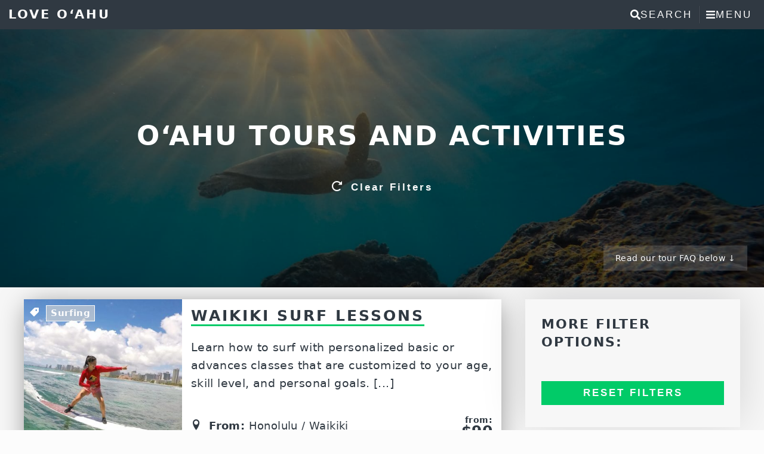

--- FILE ---
content_type: text/html; charset=UTF-8
request_url: https://loveoahu.org/tours/?_fwp_tour_provider=ohana-surf-project
body_size: 9215
content:
<!DOCTYPE html>
<html lang="en-US">
<head >
<meta charset="UTF-8" />
<meta name="viewport" content="width=device-width, initial-scale=1" />
<link rel='preload' href='https://loveoahu.org/custom/css3/fonts/icomoon.woff2?q7ysje' as='font' type='font/woff2' crossorigin='anonymous'><!-- This site is running CAOS for WordPress -->
<meta name='robots' content='index, follow, max-image-preview:large, max-snippet:-1, max-video-preview:-1' />
<link rel="dns-prefetch" href="//www.google-analytics.com" />

	<!-- This site is optimized with the Yoast SEO plugin v26.7 - https://yoast.com/wordpress/plugins/seo/ -->
	<title>Our 13 FAVORITE Tours and Activities for Oʻahu</title>
	<meta name="description" content="Go on a tour AND Make a difference: our selected tour providers receive consistent high reviews and act responsibly to minimize the impact on Hawaii and her people" />
	<link rel="canonical" href="https://loveoahu.org/tours/" />
	<meta property="og:locale" content="en_US" />
	<meta property="og:type" content="website" />
	<meta property="og:title" content="Our 13 FAVORITE Tours and Activities for Oʻahu" />
	<meta property="og:description" content="Go on a tour AND Make a difference: our selected tour providers receive consistent high reviews and act responsibly to minimize the impact on Hawaii and her people" />
	<meta property="og:url" content="https://loveoahu.org/tours/" />
	<meta property="og:site_name" content="Love O‘ahu" />
	<meta name="twitter:card" content="summary_large_image" />
	<meta name="twitter:site" content="@LoveOahu1" />
	<script type="application/ld+json" class="yoast-schema-graph">{"@context":"https://schema.org","@graph":[{"@type":"CollectionPage","@id":"https://loveoahu.org/tours/","url":"https://loveoahu.org/tours/","name":"Our 13 FAVORITE Tours and Activities for Oʻahu","isPartOf":{"@id":"https://loveoahu.org/#website"},"primaryImageOfPage":{"@id":"https://loveoahu.org/tours/#primaryimage"},"image":{"@id":"https://loveoahu.org/tours/#primaryimage"},"thumbnailUrl":"https://loveoahu.org/wp-content/uploads/family-surf-class-waikiki.jpg","description":"Go on a tour AND Make a difference: our selected tour providers receive consistent high reviews and act responsibly to minimize the impact on Hawaii and her people","breadcrumb":{"@id":"https://loveoahu.org/tours/#breadcrumb"},"inLanguage":"en-US"},{"@type":"ImageObject","inLanguage":"en-US","@id":"https://loveoahu.org/tours/#primaryimage","url":"https://loveoahu.org/wp-content/uploads/family-surf-class-waikiki.jpg","contentUrl":"https://loveoahu.org/wp-content/uploads/family-surf-class-waikiki.jpg","width":2000,"height":1500,"caption":"Young children under 13 can take a surfing lesson but only as part of a private lesson (one on one) or a family package with the mom and/or dad. Image: the Ohana Surf Project."},{"@type":"BreadcrumbList","@id":"https://loveoahu.org/tours/#breadcrumb","itemListElement":[{"@type":"ListItem","position":1,"name":"Home","item":"https://loveoahu.org/"},{"@type":"ListItem","position":2,"name":"Tours"}]},{"@type":"WebSite","@id":"https://loveoahu.org/#website","url":"https://loveoahu.org/","name":"Love O‘ahu","description":"Sustainable Travel guide and itineraries for Oʻahu","publisher":{"@id":"https://loveoahu.org/#organization"},"potentialAction":[{"@type":"SearchAction","target":{"@type":"EntryPoint","urlTemplate":"https://loveoahu.org/?s={search_term_string}"},"query-input":{"@type":"PropertyValueSpecification","valueRequired":true,"valueName":"search_term_string"}}],"inLanguage":"en-US"},{"@type":"Organization","@id":"https://loveoahu.org/#organization","name":"Love Oʻahu","url":"https://loveoahu.org/","logo":{"@type":"ImageObject","inLanguage":"en-US","@id":"https://loveoahu.org/#/schema/logo/image/","url":"https://loveoahu.org/wp-content/uploads/Oahu_horizontal.jpg","contentUrl":"https://loveoahu.org/wp-content/uploads/Oahu_horizontal.jpg","width":888,"height":399,"caption":"Love Oʻahu"},"image":{"@id":"https://loveoahu.org/#/schema/logo/image/"},"sameAs":["https://www.facebook.com/Love-Oahu-101844808551501","https://x.com/LoveOahu1","https://www.instagram.com/loveoahuguides/","https://www.linkedin.com/company/lovebigisland/","https://www.pinterest.com/loveoahuguides/"]}]}</script>
	<!-- / Yoast SEO plugin. -->


<link rel='preconnect' href='//www.google-analytics.com' />
<style id='wp-img-auto-sizes-contain-inline-css' type='text/css'>
img:is([sizes=auto i],[sizes^="auto," i]){contain-intrinsic-size:3000px 1500px}
/*# sourceURL=wp-img-auto-sizes-contain-inline-css */
</style>
<link rel='stylesheet' id='supersideme-style-css' href='https://loveoahu.org/wp-content/plugins/superside-me/includes/css/supersideme-style.css' type='text/css' media='screen' />
<style id='supersideme-style-inline-css' type='text/css'>
nav,#nav,.nav-primary,.nav-secondary,.supersideme .site-header .secondary-toggle,.menu-toggle,.header-widget-area {display:none }.slide-nav-link,.ssme-search,.button.ssme-button.ssme-custom {display:block }.sidr {width:400px }.sidr.left {left:-400px }.sidr.right {right:-400px }.ssme-buttons {position:relative;right:0;width:auto }.slide-nav-link {background-color:transparent;right:0;color:#fefefe;position:relative;width:auto }.sidr {background-color:#303942;color:#fefefe }.sidr h3,.sidr h4,.sidr .widget,.sidr p {color:#fefefe }.slide-nav-link:focus,.sidr:focus,.sidr a:focus,.menu-close:focus,.sub-menu-toggle:focus {outline:#fefefe dotted 1px }.sidr a,.sidr a:focus,.sidr a:active,.sidr button,.sidr .sub-menu-toggle:before {color:#fefefe }.search-me {color:#303942 }.sidr .sub-menu-toggle:before {content:none }
/*# sourceURL=supersideme-style-inline-css */
</style>
<link rel='stylesheet' id='tour-insert-css' href='https://loveoahu.org/wp-content/plugins/tour-insert/css/tour-insert.css' type='text/css' media='all' />
<link rel='stylesheet' id='icomoon-css' href='https://loveoahu.org/custom/css3/style.min.css' type='text/css' media='all' />
<link rel='stylesheet' id='pierce-css' href='https://loveoahu.org/wp-content/themes/pierce/style.css' type='text/css' media='all' />
<link rel='stylesheet' id='stickytoccss-css' href='https://loveoahu.org/wp-content/plugins/lbi-toc-plugin/css/sticky-toc.css' type='text/css' media='all' />
<link rel='stylesheet' id='toursectioncss-css' href='https://loveoahu.org/wp-content/plugins/lbi-tour-functions/css/toursection.css' type='text/css' media='all' />
<script type="text/javascript" src="https://loveoahu.org/wp-includes/js/jquery/jquery.min.js" id="jquery-core-js"></script>
<script data-cfasync="false" type="text/javascript" src="https://loveoahu.org/wp-content/custom/caos/cc5670a2.js?id=G-ST5BKSBJ0Y" id="caos-gtag-js"></script>
<script data-cfasync="false" type="text/javascript" id="caos-gtag-js-after">
/* <![CDATA[ */
    window.dataLayer = window.dataLayer || [];

    function gtag() {
        dataLayer.push(arguments);
    }

    gtag('js', new Date());
    gtag('config', 'G-ST5BKSBJ0Y', {"cookie_domain":"loveoahu.org","cookie_flags":"samesite=none;secure","allow_google_signals":false});
	
//# sourceURL=caos-gtag-js-after
/* ]]> */
</script>
<script type="text/javascript" src="https://loveoahu.org/wp-content/plugins/lbi-tour-functions/js/ls.unveilhooks.min.js" id="unveilhooks-js"></script>
<script type="text/javascript" src="https://loveoahu.org/wp-content/plugins/lbi-tour-functions/js/lazysizes.min.js" id="lazysizes-js"></script>
<link rel="https://api.w.org/" href="https://loveoahu.org/wp-json/" /><link rel="EditURI" type="application/rsd+xml" title="RSD" href="https://loveoahu.org/xmlrpc.php?rsd" />
<meta name="generator" content="WordPress 6.9" />
    	<script>
			(function($) {
    			$(document).on('facetwp-loaded', function() {
					if (FWP.loaded) { // after the initial pageload	
						$('html, body').animate({ scrollTop: $("#genesis-content").offset().top - 50}, 250);
        				//gtag('config', 'UA-20390796-18', {'page_path': window.location.pathname + window.location.search});
					}
					if ('' != FWP.buildQueryString()) {
							$('html, body').animate({ scrollTop: $("#genesis-content").offset().top - 50}, 250);
					}	
				});
			})(jQuery);
    	</script>
			<meta name="referrer" content="unsafe-url"/>
	<meta name="theme-color" content="#414d59"/>
<link rel="icon" href="https://loveoahu.org/wp-content/uploads/cropped-Oahu-no-text_512px-32x32.jpg" sizes="32x32" />
<link rel="icon" href="https://loveoahu.org/wp-content/uploads/cropped-Oahu-no-text_512px-192x192.jpg" sizes="192x192" />
<link rel="apple-touch-icon" href="https://loveoahu.org/wp-content/uploads/cropped-Oahu-no-text_512px-180x180.jpg" />
<meta name="msapplication-TileImage" content="https://loveoahu.org/wp-content/uploads/cropped-Oahu-no-text_512px-270x270.jpg" />
</head>
<body class="archive post-type-archive post-type-archive-tours wp-theme-genesis wp-child-theme-pierce no-js header-full-width content-sidebar genesis-breadcrumbs-visible genesis-footer-widgets-visible" data-instant-intensity="mousedown"><script>/* <![CDATA[ */(function(){var c = document.body.classList;c.remove('no-js');c.add('js');})();/* ]]> */</script>
		<div class="site-container"><ul class="genesis-skip-link"><li><a href="#genesis-content" class="screen-reader-shortcut"> Skip to main content</a></li><li><a href="#genesis-sidebar-primary" class="screen-reader-shortcut"> Skip to primary sidebar</a></li><li><a href="#genesis-footer-widgets" class="screen-reader-shortcut"> Skip to footer</a></li></ul><header class="site-header"><div class="wrap"><div class="title-area"><p class="site-title"><a href="https://loveoahu.org/">Love O‘ahu</a></p><p class="site-description">Sustainable Travel guide and itineraries for Oʻahu</p></div></div></header><div class="site-inner"><div class="wrap"><div id="page"><div class="big-image full-width"><div class="overlay"><h1>Oʻahu Tours and Activities</h1><ol><li><div class="facetwp-facet facetwp-facet-fwp_activities facetwp-type-dropdown" data-name="fwp_activities" data-type="dropdown"></div></li><li><button value="Reset" onclick="FWP.reset()" class="facet-reset"><span class="icon-spinner11"> </span> Clear Filters</button></li></ol><p class="faqbr"><a href="#faq">Read our tour FAQ below &#8595;</a></p></div></div><div class="content-sidebar-wrap"><main class="content" id="genesis-content"><div class="facetwp-selections"></div><!--fwp-loop-->
<article class="post-2885 tours type-tours status-publish has-post-thumbnail entry activity-wrapper" aria-label="Waikiki Surf Lessons"><header class="entry-header"></header><div class="entry-content"><div class="wrapper"><div class="tour_archive_summary_image"><div class="tour-archive-image lazyload" data-bg="https://loveoahu.org/wp-content/uploads/beginner-surf-class-waikiki-620x436.jpg"><p class="activity-tag"><span class="icon-price-tag"></span><a href="https://loveoahu.org/tours/?_fwp_activities=surfing">Surfing</a></p></div></div><div class="tour_archive_description"><h2 class="entry-title"><a class="entry-title-link" rel="bookmark" href="https://loveoahu.org/tours/waikiki-surf-classes/">Waikiki Surf Lessons</a></h2>
<span class="tour-description"><p>Learn how to surf with personalized basic or advances classes that are customized to your age, skill level, and personal goals. [...]</p></span></div><div class="tour_archive_summary"><p><span class="icon-location"></span><strong>From: </strong> <a href="https://loveoahu.org/tours/?_fwp_location=honolulu">Honolulu</a> / <a href="https://loveoahu.org/tours/?_fwp_location=waikiki">Waikiki</a></p><p><span class="icon-history"></span><strong>Duration:</strong> 1 to 2 hours</p><p><span style="color:#01cb68"><span class="icon-checkmark"></span><strong>Free cancellation</strong></span> </p></div><div class="tour_archive_book"><span class="tour-price-description-right"><span class="tour-price-lowlight"><p>from:</p></span><p><strong>$</strong>90</p> <p><a href="https://loveoahu.org/tours/waikiki-surf-classes/" class="button">Details</a></p></span></div></div></div><footer class="entry-footer"></footer></article><span id="faq"><div class="tab"><input id="faq1" type="checkbox"><label class="tab-label" for="faq1">Why are there so few tours to choose from?</label><div class="tab-content"><p>We are selective and only show a few tours per activity while there sometimes are dozens of different tours available. As with all information on our website we try to give you the best options at - if possible - different price points. See the next question to learn how we curate the tours.</p></div></div><div class="tab"><input id="faq2" type="checkbox"><label class="tab-label" for="faq2">How do you curate these tours?</label><div class="tab-content"><p>Unlike most other travel websites we prioritize quality over quantity and hand-pick the tours based on 3 criteria:<ol><li><strong>1:</strong> We must have done the tour ourselves and loved it</li><li><strong>2:</strong> The tour must consistently receive good reviews, and </li><li><strong>3:</strong> The tour operator must give back to the community and make an effort to minimize their impact on the environment.</li></ol></p></div></div></span></main><aside class="sidebar sidebar-primary widget-area" role="complementary" aria-label="Primary Sidebar" id="genesis-sidebar-primary"><h2 class="genesis-sidebar-title screen-reader-text">Primary Sidebar</h2><section class="widget overview filterbar tours-custom-field"><div><h3>More filter options:</h3><div class="facetwp-facet facetwp-facet-fwp_location facetwp-type-dropdown" data-name="fwp_location" data-type="dropdown"></div><div class="facetwp-facet facetwp-facet-fwp_tour_provider facetwp-type-dropdown" data-name="fwp_tour_provider" data-type="dropdown"></div><button value="Reset" onclick="FWP.reset()" class="facet-reset">Reset Filters</button><div class="facetwp-counts"></div></div></section></aside></div></div></div><div class="footer-widgets" id="genesis-footer-widgets"><h2 class="genesis-sidebar-title screen-reader-text">Footer</h2><div class="wrap"><div class="widget-area footer-widgets-1 footer-widget-area"><section id="wysiwyg_widgets_widget-6" class="widget widget_wysiwyg_widgets_widget"><div class="widget-wrap"><!-- Widget by WYSIWYG Widgets v2.3.10 - https://wordpress.org/plugins/wysiwyg-widgets/ --><div class="one-third first">
<h3>Love Hawai‘i <i class="icon-state-of-hawaii"></i> Guides</h3>
<p><a href="https://www.lovebigisland.com/" target="_blank" rel="noopener"><i class="icon-big-island"> </i><strong>Love Big Island</strong></a><br />
<a href="https://www.lovebigisland.com/maui/" target="_blank" rel="noopener"><i class="icon-maui"> </i><strong>Love Maui</strong></a><br />
<a href="https://www.lovebigisland.com/kauai/" target="_blank" rel="noopener"><i class="icon-kauai"> </i><strong>Love Kauai</strong></a><br />
<a href="https://www.lovebigisland.com/lanai/" target="_blank" rel="noopener"><i class="icon-lanai"> </i><strong>Love Lānaʻi</strong></a><br />
<a href="https://www.lovebigisland.com/molokai/" target="_blank" rel="noopener"><i class="icon-molokai"> </i><strong>Love Molokaʻi</strong></a></p>
</div>
<div class="one-third">
<h3>Connect with us</h3>
<p><a href="https://www.instagram.com/loveoahuguides/" target="_blank" rel="me noopener"><i class="icon-instagram"> </i><strong>Instagram</strong></a><br />
<a href="https://www.pinterest.com/loveoahuguides/" target="_blank" rel="me noopener"><i class="icon-pinterest"> </i><strong>Pinterest</strong></a><br />
<a href="https://www.facebook.com/LoveOahu/" target="_blank" rel="me noopener"><i class="icon-facebook"> </i><strong>Facebook</strong></a><br />
<a href="https://twitter.com/LoveOahu1" target="_blank" rel="me noopener"><i class="icon-twitter"> </i><strong>Twitter</strong></a></p>
</div>
<div class="one-third">
<h3><i class="icon-state-of-hawaii"> </i>About Love O‘ahu</h3>
<p>We are a home-grown travel guide written for people that love O‘ahu by people that love O‘ahu. Our <a href="https://loveoahu.org/about/">mission</a> is to help you discover the authentic Hawai’i while promoting sustainability and local business.</p>
</div>
<!-- / WYSIWYG Widgets --></div></section>
</div></div></div><footer class="site-footer"><div class="wrap"><p><div class="love">Made with <i class="icon-heart"></i> by Love O‘ahu</div><br /> <br /> &#xA9;&nbsp;2020&#x02013;2026 loveoahu.org | <a href="//loveoahu.org/about/">About Us</a> | <a href="//loveoahu.org/contact/">Contact</a> | Sitemap <a href="//loveoahu.org/sitemap_index.xml">(xml)</a>/<a href="//loveoahu.org/sitemap/">(html)</a> | <a href="//loveoahu.org/privacy-policy/">Privacy Policy</a></p></div></footer></div><script type="speculationrules">
{"prefetch":[{"source":"document","where":{"and":[{"href_matches":"/*"},{"not":{"href_matches":["/wp-*.php","/wp-admin/*","/wp-content/uploads/*","/wp-content/*","/wp-content/plugins/*","/wp-content/themes/pierce/*","/wp-content/themes/genesis/*","/*\\?(.+)"]}},{"not":{"selector_matches":"a[rel~=\"nofollow\"]"}},{"not":{"selector_matches":".no-prefetch, .no-prefetch a"}}]},"eagerness":"conservative"}]}
</script>
 	<script src="https://loveoahu.org/wp-content/themes/pierce/js/instantpage-5.1.0.js" type="module" defer></script> 
<script type="text/javascript">
jQuery(function($){
	$('#ssme-search').on('click', function(){
		setTimeout(function() {$('#searchform-1').focus();}, 500);
	});
});
</script>
<!--
Font Awesome Free 5.0.12 by @fontawesome - https://fontawesome.com
License - https://fontawesome.com/license (Icons: CC BY 4.0, Fonts: SIL OFL 1.1, Code: MIT License)
-->
<svg xmlns="http://www.w3.org/2000/svg" style="display: none;">
  <symbol id="bars" viewBox="0 0 448 512">
    <title id="bars-title">Bars</title>
    <path d="M16 132h416c8.837 0 16-7.163 16-16V76c0-8.837-7.163-16-16-16H16C7.163 60 0 67.163 0 76v40c0 8.837 7.163 16 16 16zm0 160h416c8.837 0 16-7.163 16-16v-40c0-8.837-7.163-16-16-16H16c-8.837 0-16 7.163-16 16v40c0 8.837 7.163 16 16 16zm0 160h416c8.837 0 16-7.163 16-16v-40c0-8.837-7.163-16-16-16H16c-8.837 0-16 7.163-16 16v40c0 8.837 7.163 16 16 16z"></path>
  </symbol>
  <symbol id="times" viewBox="0 0 384 512">
    <title id="times-title">Times</title>
    <path d="M323.1 441l53.9-53.9c9.4-9.4 9.4-24.5 0-33.9L279.8 256l97.2-97.2c9.4-9.4 9.4-24.5 0-33.9L323.1 71c-9.4-9.4-24.5-9.4-33.9 0L192 168.2 94.8 71c-9.4-9.4-24.5-9.4-33.9 0L7 124.9c-9.4 9.4-9.4 24.5 0 33.9l97.2 97.2L7 353.2c-9.4 9.4-9.4 24.5 0 33.9L60.9 441c9.4 9.4 24.5 9.4 33.9 0l97.2-97.2 97.2 97.2c9.3 9.3 24.5 9.3 33.9 0z"></path>
  </symbol>
  <symbol id="angle-down" viewBox="0 0 320 512">
    <title id="angle-down-title">angle-down</title>
    <path d="M143 352.3L7 216.3c-9.4-9.4-9.4-24.6 0-33.9l22.6-22.6c9.4-9.4 24.6-9.4 33.9 0l96.4 96.4 96.4-96.4c9.4-9.4 24.6-9.4 33.9 0l22.6 22.6c9.4 9.4 9.4 24.6 0 33.9l-136 136c-9.2 9.4-24.4 9.4-33.8 0z"></path>
  </symbol>
  <symbol id="search" viewBox="0 0 512 512">
    <title id="search-title">Search</title>
    <path d="M505 442.7L405.3 343c-4.5-4.5-10.6-7-17-7H372c27.6-35.3 44-79.7 44-128C416 93.1 322.9 0 208 0S0 93.1 0 208s93.1 208 208 208c48.3 0 92.7-16.4 128-44v16.3c0 6.4 2.5 12.5 7 17l99.7 99.7c9.4 9.4 24.6 9.4 33.9 0l28.3-28.3c9.4-9.4 9.4-24.6.1-34zM208 336c-70.7 0-128-57.2-128-128 0-70.7 57.2-128 128-128 70.7 0 128 57.2 128 128 0 70.7-57.2 128-128 128z"></path>
  </symbol>
</svg>
<script type="text/javascript" src="https://loveoahu.org/wp-content/plugins/superside-me/includes/js/sidr.me.min.js" id="supersideme-sidr-js"></script>
<script type="text/javascript" id="superside-init-js-extra">
/* <![CDATA[ */
var SuperSideMeVar = {"location":".site-header .wrap","close":{"closeText":"Close","closeAria":"Close Navigation"},"displace":"","closeevent":".menu-close, .site-inner, .body, a:not(.sub-menu-toggle)","side":"right","menus":["\u003Ch3 class=\"screen-reader-text\"\u003ESuperSide Me Navigation Menu\u003C/h3\u003E\u003Cli id=\"menu-item-3071\" class=\"menu-item menu-item-type-custom menu-item-object-custom menu-item-3071\"\u003E\u003Ca href=\"https://loveoahu.org/tours/\"\u003ETours\u003C/a\u003E\u003C/li\u003E\n\u003Cli id=\"menu-item-20\" class=\"menu-item menu-item-type-post_type menu-item-object-page menu-item-has-children menu-item-20\"\u003E\u003Ca href=\"https://loveoahu.org/overview/\"\u003EO\u2018ahu (overview)\u003C/a\u003E\n\u003Cul class=\"sub-menu\"\u003E\n\t\u003Cli id=\"menu-item-2252\" class=\"menu-item menu-item-type-post_type menu-item-object-page menu-item-2252\"\u003E\u003Ca href=\"https://loveoahu.org/overview/7-day-itinerary/\"\u003E7 day itinerary\u003C/a\u003E\u003C/li\u003E\n\t\u003Cli id=\"menu-item-158\" class=\"menu-item menu-item-type-post_type menu-item-object-page menu-item-158\"\u003E\u003Ca href=\"https://loveoahu.org/overview/north-shore/\"\u003EThe North Shore\u003C/a\u003E\u003C/li\u003E\n\t\u003Cli id=\"menu-item-155\" class=\"menu-item menu-item-type-post_type menu-item-object-page menu-item-has-children menu-item-155\"\u003E\u003Ca href=\"https://loveoahu.org/overview/east-oahu-windward-coast/\"\u003EEast O\u2018ahu (Windward coast)\u003C/a\u003E\n\t\u003Cul class=\"sub-menu\"\u003E\n\t\t\u003Cli id=\"menu-item-156\" class=\"menu-item menu-item-type-post_type menu-item-object-page menu-item-156\"\u003E\u003Ca href=\"https://loveoahu.org/overview/east-oahu-windward-coast/kailua/\"\u003EKailua\u003C/a\u003E\u003C/li\u003E\n\t\u003C/ul\u003E\n\u003C/li\u003E\n\t\u003Cli id=\"menu-item-59\" class=\"menu-item menu-item-type-post_type menu-item-object-page menu-item-59\"\u003E\u003Ca href=\"https://loveoahu.org/overview/things-to-do-south-shore/\"\u003ESouth Shore (Honolulu + Waik\u012bk\u012b)\u003C/a\u003E\u003C/li\u003E\n\t\u003Cli id=\"menu-item-157\" class=\"menu-item menu-item-type-post_type menu-item-object-page menu-item-157\"\u003E\u003Ca href=\"https://loveoahu.org/overview/waianae-leeward-coast/\"\u003EWest O\u2018ahu (Leeward coast)\u003C/a\u003E\u003C/li\u003E\n\t\u003Cli id=\"menu-item-179\" class=\"menu-item menu-item-type-post_type menu-item-object-page menu-item-179\"\u003E\u003Ca href=\"https://loveoahu.org/overview/central-oahu/\"\u003ECentral O\u2018ahu\u003C/a\u003E\u003C/li\u003E\n\u003C/ul\u003E\n\u003C/li\u003E\n\u003Cli id=\"menu-item-185\" class=\"menu-item menu-item-type-post_type menu-item-object-page menu-item-has-children menu-item-185\"\u003E\u003Ca href=\"https://loveoahu.org/beaches/\"\u003EBeaches\u003C/a\u003E\n\u003Cul class=\"sub-menu\"\u003E\n\t\u003Cli id=\"menu-item-2676\" class=\"menu-item menu-item-type-post_type menu-item-object-page menu-item-2676\"\u003E\u003Ca href=\"https://loveoahu.org/beaches/electric-beach/\"\u003EElectric Beach\u003C/a\u003E\u003C/li\u003E\n\t\u003Cli id=\"menu-item-263\" class=\"menu-item menu-item-type-post_type menu-item-object-page menu-item-263\"\u003E\u003Ca href=\"https://loveoahu.org/beaches/hanauma-bay/\"\u003EHanauma Bay\u003C/a\u003E\u003C/li\u003E\n\t\u003Cli id=\"menu-item-267\" class=\"menu-item menu-item-type-post_type menu-item-object-page menu-item-267\"\u003E\u003Ca href=\"https://loveoahu.org/beaches/kailua/\"\u003EKailua Beach\u003C/a\u003E\u003C/li\u003E\n\t\u003Cli id=\"menu-item-268\" class=\"menu-item menu-item-type-post_type menu-item-object-page menu-item-268\"\u003E\u003Ca href=\"https://loveoahu.org/beaches/lanikai-beach/\"\u003ELanikai Beach\u003C/a\u003E\u003C/li\u003E\n\t\u003Cli id=\"menu-item-266\" class=\"menu-item menu-item-type-post_type menu-item-object-page menu-item-266\"\u003E\u003Ca href=\"https://loveoahu.org/beaches/waikiki-beach/\"\u003EWaik\u012bk\u012b beach\u003C/a\u003E\u003C/li\u003E\n\t\u003Cli id=\"menu-item-359\" class=\"menu-item menu-item-type-post_type menu-item-object-page menu-item-359\"\u003E\u003Ca href=\"https://loveoahu.org/beaches/waimea-bay/\"\u003EWaimea Bay\u003C/a\u003E\u003C/li\u003E\n\u003C/ul\u003E\n\u003C/li\u003E\n\u003Cli id=\"menu-item-169\" class=\"menu-item menu-item-type-post_type menu-item-object-page menu-item-has-children menu-item-169\"\u003E\u003Ca href=\"https://loveoahu.org/activities-things-to-do/\"\u003EThings to Do\u003C/a\u003E\n\u003Cul class=\"sub-menu\"\u003E\n\t\u003Cli id=\"menu-item-879\" class=\"menu-item menu-item-type-post_type menu-item-object-page menu-item-879\"\u003E\u003Ca href=\"https://loveoahu.org/activities-things-to-do/air-tours/\"\u003EAir Tours (overview)\u003C/a\u003E\u003C/li\u003E\n\t\u003Cli id=\"menu-item-877\" class=\"menu-item menu-item-type-post_type menu-item-object-page menu-item-877\"\u003E\u003Ca href=\"https://loveoahu.org/activities-things-to-do/culinary-activities/\"\u003ECulinary Activities (overview)\u003C/a\u003E\u003C/li\u003E\n\t\u003Cli id=\"menu-item-881\" class=\"menu-item menu-item-type-post_type menu-item-object-page menu-item-has-children menu-item-881\"\u003E\u003Ca href=\"https://loveoahu.org/activities-things-to-do/land-activities/\"\u003ELand Activities (overview)\u003C/a\u003E\n\t\u003Cul class=\"sub-menu\"\u003E\n\t\t\u003Cli id=\"menu-item-161\" class=\"menu-item menu-item-type-post_type menu-item-object-page menu-item-161\"\u003E\u003Ca href=\"https://loveoahu.org/activities-things-to-do/atv/\"\u003EATV Tours\u003C/a\u003E\u003C/li\u003E\n\t\t\u003Cli id=\"menu-item-164\" class=\"menu-item menu-item-type-post_type menu-item-object-page menu-item-164\"\u003E\u003Ca href=\"https://loveoahu.org/activities-things-to-do/botanical-gardens/\"\u003EBotanical gardens\u003C/a\u003E\u003C/li\u003E\n\t\t\u003Cli id=\"menu-item-205\" class=\"menu-item menu-item-type-post_type menu-item-object-page menu-item-205\"\u003E\u003Ca href=\"https://loveoahu.org/activities-things-to-do/hiking/\"\u003EHiking\u003C/a\u003E\u003C/li\u003E\n\t\t\u003Cli id=\"menu-item-160\" class=\"menu-item menu-item-type-post_type menu-item-object-page menu-item-160\"\u003E\u003Ca href=\"https://loveoahu.org/activities-things-to-do/horseback-riding/\"\u003EHorseback Riding\u003C/a\u003E\u003C/li\u003E\n\t\t\u003Cli id=\"menu-item-896\" class=\"menu-item menu-item-type-post_type menu-item-object-page menu-item-896\"\u003E\u003Ca href=\"https://loveoahu.org/activities-things-to-do/luau/\"\u003ELuau shows\u003C/a\u003E\u003C/li\u003E\n\t\t\u003Cli id=\"menu-item-206\" class=\"menu-item menu-item-type-post_type menu-item-object-page menu-item-206\"\u003E\u003Ca href=\"https://loveoahu.org/activities-things-to-do/waterfalls/\"\u003EWaterfalls\u003C/a\u003E\u003C/li\u003E\n\t\t\u003Cli id=\"menu-item-162\" class=\"menu-item menu-item-type-post_type menu-item-object-page menu-item-162\"\u003E\u003Ca href=\"https://loveoahu.org/activities-things-to-do/ziplining/\"\u003EZiplining\u003C/a\u003E\u003C/li\u003E\n\t\u003C/ul\u003E\n\u003C/li\u003E\n\t\u003Cli id=\"menu-item-880\" class=\"menu-item menu-item-type-post_type menu-item-object-page menu-item-has-children menu-item-880\"\u003E\u003Ca href=\"https://loveoahu.org/activities-things-to-do/water-activities/\"\u003EWater Activities (overview)\u003C/a\u003E\n\t\u003Cul class=\"sub-menu\"\u003E\n\t\t\u003Cli id=\"menu-item-741\" class=\"menu-item menu-item-type-post_type menu-item-object-page menu-item-741\"\u003E\u003Ca href=\"https://loveoahu.org/activities-things-to-do/boat-tours/\"\u003EBoat Tours\u003C/a\u003E\u003C/li\u003E\n\t\t\u003Cli id=\"menu-item-3127\" class=\"menu-item menu-item-type-post_type menu-item-object-page menu-item-3127\"\u003E\u003Ca href=\"https://loveoahu.org/activities-things-to-do/kayak-tours-and-rentals/\"\u003EKayaking\u003C/a\u003E\u003C/li\u003E\n\t\t\u003Cli id=\"menu-item-557\" class=\"menu-item menu-item-type-post_type menu-item-object-page menu-item-557\"\u003E\u003Ca href=\"https://loveoahu.org/activities-things-to-do/snorkeling/\"\u003ESnorkeling\u003C/a\u003E\u003C/li\u003E\n\t\t\u003Cli id=\"menu-item-168\" class=\"menu-item menu-item-type-post_type menu-item-object-page menu-item-168\"\u003E\u003Ca href=\"https://loveoahu.org/activities-things-to-do/surfing/\"\u003ESurfing\u003C/a\u003E\u003C/li\u003E\n\t\t\u003Cli id=\"menu-item-167\" class=\"menu-item menu-item-type-post_type menu-item-object-page menu-item-167\"\u003E\u003Ca href=\"https://loveoahu.org/activities-things-to-do/whale-watching/\"\u003EWhale Watching\u003C/a\u003E\u003C/li\u003E\n\t\u003C/ul\u003E\n\u003C/li\u003E\n\t\u003Cli id=\"menu-item-2309\" class=\"menu-item menu-item-type-post_type menu-item-object-page menu-item-2309\"\u003E\u003Ca href=\"https://loveoahu.org/nightlife/\"\u003ENightlife\u003C/a\u003E\u003C/li\u003E\n\t\u003Cli id=\"menu-item-2342\" class=\"menu-item menu-item-type-post_type menu-item-object-page menu-item-2342\"\u003E\u003Ca href=\"https://loveoahu.org/shopping/\"\u003EShopping\u003C/a\u003E\u003C/li\u003E\n\u003C/ul\u003E\n\u003C/li\u003E\n\u003Cli id=\"menu-item-876\" class=\"menu-item menu-item-type-post_type menu-item-object-page menu-item-has-children menu-item-876\"\u003E\u003Ca href=\"https://loveoahu.org/sights-and-destinations/\"\u003EPlaces to See\u003C/a\u003E\n\u003Cul class=\"sub-menu\"\u003E\n\t\u003Cli id=\"menu-item-988\" class=\"menu-item menu-item-type-post_type menu-item-object-page menu-item-988\"\u003E\u003Ca href=\"https://loveoahu.org/sights-and-destinations/diamond-head/\"\u003EDiamond Head (L\u0113\u2018ahi)\u003C/a\u003E\u003C/li\u003E\n\t\u003Cli id=\"menu-item-883\" class=\"menu-item menu-item-type-post_type menu-item-object-page menu-item-883\"\u003E\u003Ca href=\"https://loveoahu.org/beaches/hanauma-bay/\"\u003EHanauma Bay Snorkeling\u003C/a\u003E\u003C/li\u003E\n\t\u003Cli id=\"menu-item-2501\" class=\"menu-item menu-item-type-post_type menu-item-object-page menu-item-2501\"\u003E\u003Ca href=\"https://loveoahu.org/sights-and-destinations/kualoa-ranch/\"\u003EKualoa Ranch\u003C/a\u003E\u003C/li\u003E\n\t\u003Cli id=\"menu-item-882\" class=\"menu-item menu-item-type-post_type menu-item-object-page menu-item-882\"\u003E\u003Ca href=\"https://loveoahu.org/sights-and-destinations/pearl-harbor/\"\u003EPearl Harbor\u003C/a\u003E\u003C/li\u003E\n\t\u003Cli id=\"menu-item-2454\" class=\"menu-item menu-item-type-post_type menu-item-object-page menu-item-2454\"\u003E\u003Ca href=\"https://loveoahu.org/sights-and-destinations/polynesian-cultural-center/\"\u003EPolynesian Cultural Center\u003C/a\u003E\u003C/li\u003E\n\u003C/ul\u003E\n\u003C/li\u003E\n\u003Cli id=\"menu-item-878\" class=\"menu-item menu-item-type-post_type menu-item-object-page menu-item-has-children menu-item-878\"\u003E\u003Ca href=\"https://loveoahu.org/history-and-culture/\"\u003EHistory and Culture\u003C/a\u003E\n\u003Cul class=\"sub-menu\"\u003E\n\t\u003Cli id=\"menu-item-159\" class=\"menu-item menu-item-type-post_type menu-item-object-page menu-item-159\"\u003E\u003Ca href=\"https://loveoahu.org/activities-things-to-do/luau/\"\u003ELuaus\u003C/a\u003E\u003C/li\u003E\n\t\u003Cli id=\"menu-item-195\" class=\"menu-item menu-item-type-post_type menu-item-object-page menu-item-195\"\u003E\u003Ca href=\"https://loveoahu.org/state-parks/\"\u003EState Parks\u003C/a\u003E\u003C/li\u003E\n\u003C/ul\u003E\n\u003C/li\u003E\n\u003Cli id=\"menu-item-1855\" class=\"menu-item menu-item-type-post_type menu-item-object-page menu-item-1855\"\u003E\u003Ca href=\"https://loveoahu.org/nature/\"\u003ENature and Wildlife\u003C/a\u003E\u003C/li\u003E\n\u003Cli id=\"menu-item-1074\" class=\"menu-item menu-item-type-post_type menu-item-object-page menu-item-1074\"\u003E\u003Ca href=\"https://loveoahu.org/accommodations/\"\u003EAccommodation\u003C/a\u003E\u003C/li\u003E\n\u003Cli id=\"menu-item-183\" class=\"menu-item menu-item-type-post_type menu-item-object-page menu-item-183\"\u003E\u003Ca href=\"https://loveoahu.org/getting-around/\"\u003EGetting around\u003C/a\u003E\u003C/li\u003E\n"],"navigation":"Menu","navarialabel":"Navigation Menu","submenu":"Menu","subarialabel":"Navigation Sub Menu","swipe":"","speed":"300","source":null,"function":"prepend","search":{"panel":false,"button":true,"button_text":"Search","button_aria":"Search"},"second":[],"html5":"1","widget_end":"1","custom":[],"customizer":"","svg":{"menu":"\u003Csvg class=\"icon ssme-icon bars\"  aria-hidden=\"true\"\u003E \u003Cuse href=\"#bars\" xlink:href=\"#bars\"\u003E\u003C/use\u003E \u003C/svg\u003E","close":"\u003Csvg class=\"icon ssme-icon times\"  aria-hidden=\"true\"\u003E \u003Cuse href=\"#times\" xlink:href=\"#times\"\u003E\u003C/use\u003E \u003C/svg\u003E","submenu":"\u003Csvg class=\"icon ssme-icon angle-down\"  aria-hidden=\"true\"\u003E \u003Cuse href=\"#angle-down\" xlink:href=\"#angle-down\"\u003E\u003C/use\u003E \u003C/svg\u003E","search":"\u003Csvg class=\"icon ssme-icon search\"  aria-hidden=\"true\"\u003E \u003Cuse href=\"#search\" xlink:href=\"#search\"\u003E\u003C/use\u003E \u003C/svg\u003E"},"rest":"https://loveoahu.org/wp-json/supersideme/api/menu"};
var supersidemeSkipLinks = {"ulClass":".genesis-skip-link","startLink":"genesis-nav-primary","contains":"genesis-nav","unique":"primary"};
//# sourceURL=superside-init-js-extra
/* ]]> */
</script>
<script type="text/javascript" src="https://loveoahu.org/wp-content/plugins/superside-me/includes/js/supersideme.min.js" id="superside-init-js"></script>
<script type="text/javascript" src="https://loveoahu.org/wp-content/themes/pierce/js/global.js" id="global-js"></script>
<script type="text/javascript" src="https://loveoahu.org/wp-content/themes/genesis/lib/js/skip-links.min.js" id="skip-links-js"></script>
<script type="text/javascript" src="https://loveoahu.org/wp-content/plugins/lbi-toc-plugin/js/sticky-toc.js" id="stickytocjs-js"></script>
<script type="text/javascript" src="https://loveoahu.org/wp-content/plugins/lbi-toc-plugin/js/mobile-native-share.js" id="mobilesharejs-js"></script>
<link href="https://loveoahu.org/wp-content/plugins/facetwp/assets/css/front.css?ver=4.4.1" rel="stylesheet">
<script src="https://loveoahu.org/wp-content/plugins/facetwp/assets/js/dist/front.min.js?ver=4.4.1"></script>
<script>
window.FWP_JSON = {"prefix":"_","no_results_text":"No results found","ajaxurl":"https:\/\/loveoahu.org\/wp-json\/facetwp\/v1\/refresh","nonce":"0008501862","preload_data":{"facets":{"fwp_activities":"<select class=\"facetwp-dropdown\"><option value=\"\">Choose your Adventure<\/option><option value=\"surfing\">Surfing (1)<\/option><\/select>","fwp_location":"<select class=\"facetwp-dropdown\"><option value=\"\">Choose a Location<\/option><option value=\"honolulu\">Honolulu (1)<\/option><option value=\"waikiki\">Waikiki (1)<\/option><\/select>","fwp_tour_provider":"<select class=\"facetwp-dropdown\"><option value=\"\">and\/or select a company<\/option><option value=\"hawaii-nautical\">Hawaii Nautical (4)<\/option><option value=\"hawaii-polo-trail-rides\">Hawaii Polo Trail Rides (2)<\/option><option value=\"captain-max\">Captain Max (1)<\/option><option value=\"kepoikai\">Kepoikai (1)<\/option><option value=\"ko-olina-ocean-adventures\">Ko Olina Ocean Adventures (1)<\/option><option value=\"living-ocean-tours\">Living Ocean Tours (1)<\/option><option value=\"north-shore-catamaran-charters\">North Shore Catamaran Charters (1)<\/option><option value=\"ohana-surf-project\" selected>Ohana Surf Project (1)<\/option><option value=\"waimea-valley\">Waimea Valley (1)<\/option><\/select>"},"template":"","settings":{"debug":"Enable debug mode in [Settings > FacetWP > Settings]","pager":{"page":1,"per_page":10,"total_rows":1,"total_rows_unfiltered":13,"total_pages":1},"num_choices":{"fwp_activities":1,"fwp_location":2,"fwp_tour_provider":9},"labels":{"fwp_activities":"Activities","fwp_location":"Location","fwp_tour_provider":"Tour Provider"},"fwp_activities":{"showSearch":false},"fwp_tour_provider":{"showSearch":false},"fwp_location":{"showSearch":false},"places":"place-class"},"counts":"Showing 1 results (out of 13 tours total)"}};
window.FWP_HTTP = {"get":{"_fwp_tour_provider":"ohana-surf-project"},"uri":"tours","url_vars":{"fwp_tour_provider":["ohana-surf-project"]}};
</script>
<script defer src="https://static.cloudflareinsights.com/beacon.min.js/vcd15cbe7772f49c399c6a5babf22c1241717689176015" integrity="sha512-ZpsOmlRQV6y907TI0dKBHq9Md29nnaEIPlkf84rnaERnq6zvWvPUqr2ft8M1aS28oN72PdrCzSjY4U6VaAw1EQ==" data-cf-beacon='{"version":"2024.11.0","token":"e99b3bb5f9f2483ba0bb0f913fff4861","server_timing":{"name":{"cfCacheStatus":true,"cfEdge":true,"cfExtPri":true,"cfL4":true,"cfOrigin":true,"cfSpeedBrain":true},"location_startswith":null}}' crossorigin="anonymous"></script>
</body></html>


--- FILE ---
content_type: text/css; charset=UTF-8
request_url: https://loveoahu.org/wp-content/plugins/tour-insert/css/tour-insert.css
body_size: 892
content:
/* # Tour summary in page w/shortcode
---------------------------------------------------------------------------------------------------- */

.page .wrapper {
	display: grid;
	grid-template-columns: repeat(6, 1fr);
	box-shadow: 0 0 2px rgba(0,0,0,.2);
    padding: 15px;
	margin-bottom: 28px;
	position: relative;
}

.page .wrapper:hover {
	box-shadow: 0 0 8px rgba(0,0,0,.35);
}

.page .wrapper .button, 
.page .wrapper .button:hover {
	border: none;
}

.page .wrapper .icon-info, 
.page .wrapper .icon-history {
	margin: 0px 12px 0 0;
}

.page .tour_archive_summary_image {
	grid-column: 1 / span 2;
 	grid-row: 1 / span 2;
	margin: -15px 0px -15px -15px;
}

.page .tour_archive_description {
	grid-column: 3 / span 4;
    margin: 0px;
	padding-left: 20px;
	max-height: 130px;
	overflow: hidden;
	text-overflow: ellipsis;
	display: -webkit-box;
	-webkit-line-clamp: 3;
	-webkit-box-orient: vertical;
}

.page .tour_archive_description h3 {
	overflow: hidden;
	text-overflow: ellipsis;
	display: -webkit-box;
	-webkit-line-clamp: 2;
	-webkit-box-orient: vertical;
}

.page .tour_archive_description h3 {
	margin-bottom: 5px;
	padding-left: 0;
	border-left: none;
}

.page .tour_archive_description p {
	margin: 0px;
	font-size: 19px;
}

.page .tour_archive_summary {
	grid-column: 3 / span 3 ;
	grid-row: 2 ;
	padding-left: 20px;
    align-self: self-end;
}

.page .tour_archive_summary p {
    margin-bottom: 2px;
	font-size: 18px;
}

.page .tour_archive_book {
	grid-column: 6 / span 1 ;
	grid-row: 2 ;
    align-self: self-end;
	float: right;
    font-size: 1.25rem;
    font-weight: bold;
}

.page .tour_archive_book a.button {
    padding: 9px 16px;
	background-image: none;	
	font-weight: bold;
}

.page span.tour-price-description-right p {
	margin-bottom: 0px;
	text-align: right;
    font-size: 25px;
}

.page span.tour-price-lowlight p {
    font-size: 14px;
    margin: 0 0 -12px;
	color: #303942;
}

.page div.tour-archive-image {
	height: 300px;
	background: no-repeat center;
	background-size: cover;
}

.page .info-tag span.icon-heart {
	color: #fff;
	margin-right: 6px;
	font-size: 13px;
}

.tour_archive_book button, .tour_archive_book  .button {
    background: #01cb68;
}

.tour_archive_book button:hover, .tour_archive_book  .button:hover {
    background: #01cb68;
}

.ribbon {
  	width: 150px;
  	height: 128px;
  	overflow: hidden;
  	position: absolute;
}

.ribbon::before,
.ribbon::after {
  	position: absolute;
  	z-index: -1;
  	content: '';
  	display: block;
  	border: 5px solid rgba(66,57,48); /*2980b9*/
}

.ribbon span {
  	position: absolute;
  	display: block;
  	width: 231px;
  	padding: 5px 0;
  	background-color: rgba(48,57,66, 0.85); 
  	color: #fff;
	font-size: 13px;
    text-align: center;
    font-weight: bold;
}

.ribbon-top-left {
  	top: -10px;
  	left: -10px;
}

.ribbon-top-left::before,
.ribbon-top-left::after {
  	border-top-color: transparent;
  	border-left-color: transparent;
}
.ribbon-top-left::before {
  	top: 0;
  	right: 23px;
}
.ribbon-top-left::after {
  	bottom: 1px;
  	left: 0;
}
.ribbon-top-left span {
  	right: -25px;
  	top: 30px;
  	transform: rotate(-45deg);
}

span.iheart:before {
    content: "\e9da";
    font-family: 'icomoon' !important;
    speak: none;
    -webkit-font-smoothing: antialiased;
    margin-right: 4px;
    margin-left: -15px;
    font-size: 11px;
	color: rgba(48,57,66, 0.85);
	-webkit-text-stroke: 1px #ff5952;
}

.page .wrapper:hover span.iheart:first-letter {
    color: #ff5952;
}

span.infoo {
    position: absolute;
    bottom: -23px;
	right: 0vw;
    font-size: 12px;
    font-weight: normal;
	font-style: italic;
}

.tooltip {
  	position:relative; 
  	border-bottom:1px dashed #000;
}

.tooltip .tooltip-text {
  	position:absolute;
  	top: 0%;
  	right: 0%;
  	margin-top: 18px; 
  	width: 400px;
	max-width: 90vw;
  	padding: 10px;
    background-color: #f7f7f7;
  	display: none;
	border: 1px dashed #000;
}

.content .tooltip a, .content .tooltip a:hover, .content .tooltip a:focus, .content .tooltip a:active {
	background-image: none;
	transition: none;
}

.content .tooltip .tooltip-text a, .content .tooltip .tooltip-text a:hover, .content .tooltip .tooltip-text a:focus, .content .tooltip .tooltip-text a:active {
     background-image: linear-gradient( transparent 0%, transparent calc(50% - 4px), rgba(29,161,242, 0.35) calc(50% - 4px), rgba(29,161,242, 0.35) 100% );
	transition: background-position 120ms ease-in-out, padding 120ms ease-in-out;
}

@media (hover: hover) {
	.tooltip:hover .tooltip-text {
  		display:block;
		z-index: 1;
	}
}

@media only screen and (max-width: 800px) {

	.page .tour_archive_summary_image {
		grid-row: 1 / span 3;
	}

	.page .tour_archive_summary {
		grid-row: 2 / span 2 ;
	}
	.page .tour_archive_book {
		grid-row: 2 / span 2 ;
	}
	
	.page .tour_archive_description {
		grid-row: 1 / span 2;
	}
	
	.page span.tour-description {
		display:none;
	}
		
	.page div.tour-archive-image {
		height: 200px;
	}
	.page .tour_archive_summary p {
    	font-size: 16px;
	}
	
	.page span.tour-price-description-right p {
    	font-size: 23px;
	}
	
	.page span.tour-price-lowlight p {
    	font-size: 13px;
	}
	
	.page .tour_archive_book a.button {
    	padding: 4px 6px;
    	font-size: 15px;
	}	
}

@media only screen and (max-width: 600px) {
	.page .wrapper {
		grid-template-columns: repeat(3, 1fr);
	}
	
	.page .tour_archive_summary_image {
		grid-column: 1 / span 3;
		grid-row: 1;
		margin: -15px -15px 15px -15px;
	}

	.page .tour_archive_description {
		grid-column: 1 / span 3;
		grid-row: 2;
		padding-left: 0px;
	}	

	.page .tour_archive_summary {
		grid-column: 1 / span 2;
		grid-row: 3;
		padding-left: 0px;
	}
	
	.page .tour_archive_book {
		grid-column: 3;
		grid-row: 3;			
	}
}

@media only screen and (max-width: 500px) {
	.page .tour_archive_summary {
		grid-column: 1 / span 3;
		grid-row: 3;
		padding-bottom: 0px;
    	padding-top: 0px;
	}	
	
	.page .tour_archive_book {
		grid-column: 1 / span 3;
    	grid-row: 4;	
	}
	
	.page .tour_archive_summary p {
    	font-size: 16px;
	}
}


--- FILE ---
content_type: text/css; charset=UTF-8
request_url: https://loveoahu.org/custom/css3/style.min.css
body_size: -80
content:
@font-face{font-family:icomoon;src:url(fonts/icomoon.woff2?q7ysje) format('woff2'),url(fonts/icomoon.woff?q7ysje) format('woff'),url(fonts/icomoon.tff?q7ysje) format('truetype');font-weight:400;font-style:normal;font-display:block}[class*=" icon-"],[class^=icon-]{font-family:icomoon!important;speak:never;font-style:normal;font-weight:400;font-variant:normal;text-transform:none;line-height:1;-webkit-font-smoothing:antialiased;-moz-osx-font-smoothing:grayscale}.icon-lanai:before{content:"\e900"}.icon-molokai:before{content:"\e901"}.icon-state-of-hawaii:before{content:"\e902"}.icon-maui:before{content:"\e903"}.icon-oahu:before{content:"\e904"}.icon-kauai:before{content:"\e905"}.icon-big-island:before{content:"\e906"}.icon-home:before{content:"\e907"}.icon-external-link:before{content:"\e908"}.icon-thumbs-up:before{content:"\e909"}.icon-info:before{content:"\e90a"}.icon-camera:before{content:"\e90f"}.icon-file-text:before{content:"\e922"}.icon-price-tag:before{content:"\e935"}.icon-cart:before{content:"\e93a"}.icon-location:before{content:"\e947"}.icon-map:before{content:"\e94b"}.icon-history:before{content:"\e94d"}.icon-clock:before{content:"\e94e"}.icon-bubble:before{content:"\e96b"}.icon-user-minus:before{content:"\e974"}.icon-quotes-left:before{content:"\e977"}.icon-spinner11:before{content:"\e984"}.icon-trophy:before{content:"\e99e"}.icon-clipboard:before{content:"\e9b8"}.icon-heart:before{content:"\e9da"}.icon-plus:before{content:"\ea0a"}.icon-checkmark:before{content:"\ea10"}.icon-share2:before{content:"\ea82"}.icon-mail4:before{content:"\ea86"}.icon-facebook:before{content:"\ea90"}.icon-instagram:before{content:"\ea92"}.icon-twitter:before{content:"\ea96"}.icon-pinterest:before{content:"\ead1"}

--- FILE ---
content_type: text/css; charset=UTF-8
request_url: https://loveoahu.org/wp-content/themes/pierce/style.css
body_size: 8180
content:
/* # Genesis Framework  
	Theme Name: Pierce
	Theme URI: http://minimalgenesis.com/themes/pierce/
	Author: Minimal Genesis
	Author URI: http://minimalgenesis.com/
	
	Version: 1.1

	Template: genesis  
	Template Version: 2.1.3 
	License: GPL-2.0+  
	License URI: http://www.gnu.org/licenses/gpl-2.0.html  
	Text Domain: genesisf
*/


/* # Table of Contents
	- HTML5 Reset
		- Baseline Normalize
		- Box Sizing
		- Float Clearing
	- Defaults
		- Typographical Elements
		- Headings
		- Objects
		- Gallery
		- Forms
		- Tables
	- Structure and Layout
		- Site Containers
		- Column Widths and Positions
		- Column Classes
		- Clear Fix for Columns
	- Common Classes
		- Avatar
		- Genesis
		- Search Form
		- Titles
		- WordPress
	- Accessibility
	- Widgets
		- Featured Content
	- Plugins
		- Genesis eNews Extended
		- Jetpack
		- Display Featured Image for Genesis
		- Genesis Simple Share
	- Site Header
		- Title Area
		- Widget Area
	- Site Navigation
	- Content Area
		- Entries
		- Entry Meta
		- Pagination
		- Comments
	- Sidebars
	- Footer Widgets
	- Site Footer
	- Responsive Menu
	- CTA Widget
	- Front Page Widgets
	- Media Queries
		- Max-width: 1200px
		- Max-width: 960px
		- Max-width: 800px
		- Max-width: 600px
		- Max-width: 500px
		- Max-width: 400px
*/


/* # HTML5 Reset
---------------------------------------------------------------------------------------------------- */

/* ## Baseline Normalize
--------------------------------------------- */
/* normalize.css v9.0.1 | MIT License | github.com/csstools/normalize.css */

html{line-height:1.15;-ms-text-size-adjust:100%;-webkit-text-size-adjust:100%}h1{font-size:2em;margin:.67em 0}hr{box-sizing:content-box;height:0;overflow:visible}main{display:block}pre{font-family:monospace,monospace;font-size:1em}a{background-color:transparent}abbr[title]{text-decoration:underline;text-decoration:underline dotted}b,strong{font-weight:bolder}code,kbd,samp{font-family:monospace,monospace;font-size:1em}small{font-size:80%}audio,video{display:inline-block}audio:not([controls]){display:none;height:0}img{border-style:none}svg:not(:root){overflow:hidden}button,input,select{margin:0}button{overflow:visible;text-transform:none}[type=button],[type=reset],[type=submit],button{-webkit-appearance:button}fieldset{padding:.35em .75em .625em}input{overflow:visible}legend{box-sizing:border-box;color:inherit;display:table;max-width:100%;white-space:normal}progress{display:inline-block;vertical-align:baseline}select{text-transform:none}textarea{margin:0;overflow:auto}[type=checkbox],[type=radio]{box-sizing:border-box;padding:0}[type=search]{-webkit-appearance:textfield;outline-offset:-2px}::-webkit-inner-spin-button,::-webkit-outer-spin-button{height:auto}::-webkit-input-placeholder{color:inherit;opacity:.54}::-webkit-search-decoration{-webkit-appearance:none}::-webkit-file-upload-button{-webkit-appearance:button;font:inherit}::-moz-focus-inner{border-style:none;padding:0}:-moz-focusring{outline:1px dotted ButtonText}details{display:block}dialog{background-color:#fff;border:solid;color:#000;display:block;height:-moz-fit-content;height:-webkit-fit-content;height:fit-content;left:0;margin:auto;padding:1em;position:absolute;right:0;width:-moz-fit-content;width:-webkit-fit-content;width:fit-content}dialog:not([open]){display:none}summary{display:list-item}canvas{display:inline-block}template{display:none}[hidden]{display:none}

/* ## temporary css to test stuff, remove before site goes live
--------------------------------------------- */


/* ## Box Sizing
--------------------------------------------- */

*,
input[type="search"] {
	-webkit-box-sizing: border-box;
	-moz-box-sizing:    border-box;
	box-sizing:         border-box;
}

/* ## Float Clearing
--------------------------------------------- */
.site-container {
	clear: both;
}
.author-box:before,
.clearfix:before,
.entry:before,
.entry-content:before,
.footer-widgets:before,
.nav-primary:before,
.nav-secondary:before,
.pagination:before,
.site-container:before,
.site-footer:before,
.site-header:before,
.site-inner:before,
.wrap:before {
	content: " ";
	display: table;
}

.author-box:after,
.clearfix:after,
.entry:after,
.entry-content:after,
.footer-widgets:after,
.nav-primary:after,
.nav-secondary:after,
.pagination:after,
.site-container:after,
.site-footer:after,
.site-header:after,
.site-inner:after,
.wrap:after {
	clear: both;
	content: " ";
	display: table;
}

/* fix offset for jump links, etc. because of sticky top menu:*/
html, body {
	scroll-padding-top: 50px;
	/*scroll-behavior: smooth;*/
    /*scroll-margin-top: 50px;*/
}

/* # Defaults
---------------------------------------------------------------------------------------------------- */

.site-container {
	background-color: #f7f7f7;
}

.home .site-container {
    background-color: #414d59;
}

/* ## Typographical Elements
--------------------------------------------- */

body {
	background-color: #fcfcfc;
	color: #303942;
	font-family: -apple-system, system-ui, BlinkMacSystemFont, "Segoe UI", Helvetica, Arial, sans-serif, "Apple Color Emoji", "Segoe UI Emoji", "Segoe UI Symbol";	
	font-size: 20px;
	font-weight: 400;
	line-height: 1.625;
	margin: 0;
  	padding-top: 49px;
	letter-spacing: 0.4px;
}

body.page-template-landing {
	padding-top: 0;
}

a,
button,
input:focus,
input[type="button"],
input[type="reset"],
input[type="submit"],
textarea:focus,
.button,
.gallery img {
	-webkit-transition: all 0.1s ease-in-out;
	-moz-transition:    all 0.1s ease-in-out;
	-ms-transition:     all 0.1s ease-in-out;
	-o-transition:      all 0.1s ease-in-out;
	transition:         all 0.1s ease-in-out;
}

::-moz-selection {
	background-color: #333;
	color: #fcfcfc;
}

::selection {
	background-color: #333;
	color: #fcfcfc;
}

a {
	color: #28c3ea;
	text-decoration: none;
}

a:hover {
	color: #333;
}

a:visited {
	border-bottom: 1px solid #24afd2;
}


.content a {
	color: #303942;
    text-decoration: none;
	background-image: linear-gradient( transparent 0%, transparent calc(50% - 8px), rgba(29,161,242, 0.35) calc(50% - 8px), rgba(29,161,242, 0.35) 100% );
		transition: background-position 120ms ease-in-out, padding 120ms ease-in-out;
    background-size: 100% 200%;
    background-position: 0 0;
	border-bottom: none;
}

.content .wp-caption a,
.content .entry-meta a {
    background-image: none;
}

.content a:active,
.content a:hover {
	background-image: linear-gradient( transparent 0%, transparent calc(50% - 8px), rgba(29,161,242, 0.7) calc(50% - 8px), rgba(29,161,242, 0.7) 100% );
background-position: 0 100%;
}

p {
	margin: 0 0 28px;
	padding: 0;
}

ol,
ul {
	margin: 0;
	padding: 0;
}

li {
	list-style-type: none;
}

b,
strong {
	font-weight: 700;
}

/*blockquote,
cite,
em,
i {
	font-style: italic;
}*/

blockquote {
	background-color: #414d59;
	color: #fcfcfc;
	font-size: 24px;
	margin: 60px 0;
  	padding: 40px 40px 20px;
	text-align: center;
}

.content blockquote a {
	color: #fcfcfc;
}

blockquote:before {
	color: #fcfcfc;
    content: "\e977";
	display: inline-block;
	font: normal 36px/1 'icomoon';
	margin: 0 auto;
	padding-bottom: 30px;
}

/* ## Headings
--------------------------------------------- */

h1,
h2,
h3,
h4,
h5,
h6 {
	color: #303942;
	font-weight: 700;
	letter-spacing: 2px;
	line-height: 1.4;
	margin: 0 0 20px;
	text-transform: uppercase;
	overflow-wrap: break-word;
    hyphens: auto;
}

h1 {
	font-size: 28px;
}

h2 {
	font-size: 24px;
}

.entry-content h2 {
	padding-left: 20px;
	border-left: 6px solid #303942;
}

h3 {
	font-size: 22px;
}

.entry-content h3 {
	padding-left: 20px;
	border-left: 3px solid #303942;
}


h4 {
	font-size: 20px;
}

h5 {
	font-size: 18px;
}

h6 {
	font-size: 16px;
}

/* ## Objects
--------------------------------------------- */

embed,
iframe,
img,
object,
video,
.wp-caption {
	max-width: 100%;
}

.wp-caption a, .content a[rel~="attachment"] {
	border-bottom: none;	
}

.wp-caption a:hover {
    background-image: none;
    opacity: 0.7;
}

img {
	height: auto;
}

.featured-content img,
.gallery img {
	width: auto;
}

.featured-content img:hover,
.gallery img:hover,
.entry-image:hover {
	-webkit-transition: all 0.1s ease-in-out;
	-moz-transition:    all 0.1s ease-in-out;
	-ms-transition:     all 0.1s ease-in-out;
	-o-transition:      all 0.1s ease-in-out;
	transition:         all 0.1s ease-in-out;
	opacity: 0.6;
}

hr {
	border: 4px solid #e5e5e5;
	clear: both;
	margin: 25px 0;
	text-align: left;
	width: 40%;
}

/* ## Gallery
--------------------------------------------- */

.gallery {
	overflow: hidden;
}

.gallery-item {
	float: left;
	margin: 0 0 28px;
	text-align: center;
}

.gallery-item .gallery-icon a {
    border-bottom: none;
}

.gallery-columns-2 .gallery-item {
	width: 50%;
}

.gallery-columns-3 .gallery-item {
	width: 33%;
}

.gallery-columns-4 .gallery-item {
	width: 25%;
}

.gallery-columns-5 .gallery-item {
	width: 20%;
}

.gallery-columns-6 .gallery-item {
	width: 16.6666%;
}

.gallery-columns-7 .gallery-item {
	width: 14.2857%;
}

.gallery-columns-8 .gallery-item {
	width: 12.5%;
}

.gallery-columns-9 .gallery-item {
	width: 11.1111%;
}

.gallery-columns-2 img {
	border: none !important;
	height: auto;
	padding: 0px;
}

.gallery-columns-2 a {
	border-bottom: none;
}

.gallery-columns-2 img:hover {
	border: none;
}

.gallery-columns-2 .gallery-item{
    position:relative;
}
 
.gallery-columns-2 .gallery-caption{
	display:none;
}
 
.gallery-columns-2 .gallery-icon img{
    border-radius:2px;
    box-shadow:0px 0px 3px #333;
    padding: 10px;
    border:solid 1px #000;
}

/* ## Forms
--------------------------------------------- */

input,
select,
textarea {
	background-color: #fcfcfc;
	border: 1px solid #ddd;
	color: #333;
	font-size: 20px;
	padding: 9px;
	/* width: 100%; */
}

input:focus,
textarea:focus {
	border: 1px solid #28c3ea;
	outline: none;
}

input:focus::-webkit-input-placeholder,
textarea:focus::-webkit-input-placeholder,
input[type="search"]:focus::-webkit-input-placeholder { 
	color: transparent; 
}

input[type="checkbox"],
input[type="image"],
input[type="radio"] {
	width: auto;
}

::-moz-placeholder {
	color: #777;
	/*font-style: italic;*/
	opacity: 1;
}

::-webkit-input-placeholder {
	color: #777;
	/*font-style: italic;*/
}

button,
input[type="button"],
input[type="reset"],
input[type="submit"],
.button {
	background: #28c3ea;
	border: 1px solid #28c3ea;
	color: #fcfcfc;
	cursor: pointer;
	font-size: 17px;
	font-weight: 400;
	letter-spacing: 3px;
    outline: none !important;
	padding: 9px 26px;
	text-transform: uppercase;
	width: auto;
}

button:hover,
input:hover[type="button"],
input:hover[type="reset"],
input:hover[type="submit"],
.button:hover {
	background-color: #68d5f0;
	border: 1px solid #68d5f0;
	color: #fcfcfc;
}

.entry-content a.button {
	color: #fcfcfc;
}

.button {
	display: inline-block;
}

input[type="search"]::-webkit-search-cancel-button,
input[type="search"]::-webkit-search-results-button {
	display: none;
}

/* ## Tables
--------------------------------------------- */

table {
	border-collapse: collapse;
	border-spacing: 0;
	line-height: 2;
	margin-bottom: 40px;
	width: 100%;
}

tbody {
	border-bottom: 1px solid #ddd;
}

td,
th {
	text-align: left;
}

td {
	border-top: 1px solid #ddd;
	padding: 6px 0;
}

th {
	font-weight: 400;
}

tr:nth-of-type(2n) {
	background-color: #f0f0f0;
}

.table-caption {
	display: inline-block;
	text-align: start;
	font-size: 90%;
}


/* # Structure and Layout
---------------------------------------------------------------------------------------------------- */

/* ## Site Containers
--------------------------------------------- */

.wrap {
	margin: 0 auto;
	max-width: 1200px;
}

.site-inner .wrap {
	max-width: 1200px;
}

.site-inner {
	clear: both;
	padding-top: 45px; /* was 60px (april 2020)*/
	position: relative;
	z-index: 99;
}

.home .site-inner {
	display: none;
}

.full-width-content .site-inner .wrap {
	padding-left: 200px;
	padding-right: 200px;
}

/* ## Column Widths and Positions
--------------------------------------------- */

/* ### Content */

.content {
	float: right;
	width: 800px;
}

.content-sidebar .content {
	float: left;
}

.full-width-content .content {
	width: 100%;
}

/* ### Primary Sidebar */

.sidebar-primary {
	float: right;
	width: 360px;
}

.sidebar-content .sidebar-primary,
.sidebar-sidebar-content .sidebar-primary {
	float: left;
}


/* ## Column Classes
--------------------------------------------- */
/* Link: http://twitter.github.io/bootstrap/assets/css/bootstrap-responsive.css */

.five-sixths,
.four-sixths,
.one-fourth,
.one-half,
.one-sixth,
.one-third,
.three-fourths,
.three-sixths,
.two-fourths,
.two-sixths,
.two-thirds {
	float: left;
	margin-left: 2.564102564102564%;
}

.one-half,
.three-sixths,
.two-fourths {
	width: 48.717948717948715%;
}

.one-third,
.two-sixths {
	width: 31.623931623931625%;
}

.four-sixths,
.two-thirds {
	width: 65.81196581196582%;
}

.one-fourth {
	width: 23.076923076923077%;
}

.three-fourths {
	width: 74.35897435897436%;
}

.one-sixth {
	width: 14.52991452991453%;
}

.five-sixths {
	width: 82.90598290598291%;
}

.first {
	clear: both;
	margin-left: 0;
}

/*
Clear fix for column classes
---------------------------------------------------------------------------------------------------- */
.clear-line:after {
  	content: ".";
	display: block;
	clear: both;
	visibility: hidden;
	line-height: 0;
	height: 0;
}
 
.clear-line {
	display: inline-block;
	width: 100%;
}
 
html[xmlns] .clear-line {
	display: block;
}
 
* html .clear-line {
	height: 1%;
}


/* # Common Classes
---------------------------------------------------------------------------------------------------- */

/* ## Avatar
--------------------------------------------- */

.avatar {
	border-radius: 100%;
	float: left;
}

.alignleft .avatar,
.author-box .avatar {
	margin-right: 24px;
}

.alignright .avatar {
	margin-left: 24px;
}

.comment .avatar {
	margin: 0 16px 24px 0;
}

/* ## Genesis
------------------------------- f527 f163-------------- */

.breadcrumb {
	margin-bottom: 10px;
	font-size: 85%;
}

/*.breadcrumb a {
	background-image: none;
}*/

.archive-description,
.author-box {
	font-size: 16px;
	margin-bottom: 60px;
}

.author-box-title {
	font-size: 18px;
	margin-bottom: 4px;
}

.archive-description p:last-child,
.author-box p:last-child {
	margin-bottom: 0;
}

/* ## Search Form
--------------------------------------------- */

.search-form {
	overflow: hidden;
}

.genesis-nav-menu .search input[type="submit"],
.widget_search input[type="submit"] {
	border: 0;
	clip: rect(0, 0, 0, 0);
	height: 1px;
	margin: -1px;
	padding: 0;
	position: absolute;
	width: 1px;
}


.search-form input[type="submit"] {
	margin-top: 10px;
}

input:focus::-webkit-input-placeholder { color:transparent; }
input:focus:-moz-placeholder { color:transparent; } /* Firefox 18- */
input:focus::-moz-placeholder { color:transparent; } /* Firefox 19+ */
input:focus:-ms-input-placeholder { color:transparent; } /* oldIE ;) */

/* ## Titles
--------------------------------------------- */

.archive-title {
	font-size: 28px;
}

.excerpt .entry-title {
	margin-top: -1em;
}

.entry-title {
	font-size: 28px;
	font-weight: 700;
	letter-spacing: 3px;
	text-transform: uppercase;
}

.entry-title a,
 -title a {
	color: #303942;
}

.entry-title a:hover {
	color: #28c3ea;
}

.widgettitle,
.widget-title {
	font-size: 18px;
	margin-bottom: 30px;
}

/*
#genesis-sidebar-primary .widget_nav_menu .widgettitle:before,
#genesis-sidebar-primary .widget_nav_menu .widget-title:before,
#genesis-sidebar-primary .widget_advanced_menu .widgettitle:before,
#genesis-sidebar-primary .widget_advanced_menu .widget-title:before {
	display: inline-block;
	font: normal 30px/1 'icomoon';
	content: "\e903";
	padding-right: 5px;
	top: 2px;
	font-size: 1.25em;
	line-height: 0px;
}


#genesis-sidebar-primary div.widget-wrap > h3:before {
	display: inline-block;
	font: normal 23px/1 'icomoon';
	content: "\e903";
	padding-right: 5px;
	top: 5px;
	position: relative;
}


#genesis-sidebar-primary section.accommodation > div.widget-wrap > h3:before {
	content: "\e900";
}

#genesis-sidebar-primary section.activities > div.widget-wrap > h3:before {
	content: "\e903";
}

#genesis-sidebar-primary section.city > div.widget-wrap > h3:before {
	content: "\e947";
}

#genesis-sidebar-primary section.itinerary > div.widget-wrap > h3:before {
	content: "\e94e";
}

#genesis-sidebar-primary section.essential > div.widget-wrap > h3:before {
	content: "\e9b8";
}

#genesis-sidebar-primary section.transport > div.widget-wrap > h3:before {
	content: "\e922";
}

#genesis-sidebar-primary section.popular > div.widget-wrap > h3:before {
	content: "\e9da";
}

#genesis-sidebar-primary section.photo > div.widget-wrap > h3:before {
	content: "\e90f";
}*/

/* ## WordPress
--------------------------------------------- */

a.aligncenter img {
	display: block;
	margin: 0 auto;
}

a.alignnone {
	display: inline-block;
}

.alignleft {
	float: left;
	text-align: left;
}

.alignright {
	float: right;
	text-align: right;
}

a.alignleft,
a.alignnone,
a.alignright {
	max-width: 100%;
}

img.centered,
.aligncenter {
	display: block;
	margin: 0 auto 24px;
}

img.alignnone,
.alignnone {
	margin-bottom: 12px;
}

a.alignleft,
img.alignleft,
.wp-caption.alignleft {
	margin: 0 24px 24px 0;
}

a.alignright,
img.alignright,
.wp-caption.alignright {
	margin: 0 0 24px 24px;
}

.wp-caption-text:before {
	display: inline-block;
    font: normal 15px/1 'icomoon';
    content: "\e90f";
    padding-right: 5px;
    position: relative;
    color: #555;
}

.wp-caption-text {
	font-size: 14px;
	text-align: left;
	color: #555;
}

.entry-content p.wp-caption-text {
	margin-bottom: 0;
}

.wp-caption-text a {
	border-bottom: 3px solid #28c3ea;
}

/* # Accessibility
---------------------------------------------------------------------------------------------------- */

/* ## Screen reader text
--------------------------------------------- */

.screen-reader-text,
.screen-reader-text span,
.screen-reader-shortcut {
	position: absolute !important;
	clip: rect(0, 0, 0, 0);
	height: 1px;
	width: 1px;
	border: 0;
	overflow: hidden;
	color: #333;
	background: #fcfcfc;
}

.screen-reader-text:focus,
.screen-reader-shortcut:focus,
.genesis-nav-menu .search input[type="submit"]:focus,
.widget_search input[type="submit"]:focus  {
	clip: auto !important;
	height: auto;
	width: auto;
	display: block;
	font-size: 1em;
	font-weight: bold;
	padding: 15px 23px 14px;
	z-index: 100000; /* Above WP toolbar. */
	text-decoration: none;
	box-shadow: 0 0 2px 2px rgba(0,0,0,.6);
}

.more-link {
    position: relative;
}

/* # Skip Links
---------------------------------------------------------------------------------------------------- */
.genesis-skip-link li {
	height: 0;
	width: 0;
	list-style: none;
}

/* ## Accessible Menu
--------------------------------------------- */

.menu .menu-item:focus {
	position: static;
}

.menu .menu-item > a:focus + ul.sub-menu,
.menu .menu-item.sfHover > ul.sub-menu {
	left: auto;
	opacity: 1;
}


/* # Widgets
---------------------------------------------------------------------------------------------------- */

.widget {
	word-wrap: break-word;
}

.widget ol > li {
	list-style-position: inside;
	list-style-type: decimal;
	padding-left: 20px;
	text-indent: -20px;
}

/*.sidebar .widget .js-toc li li {
	content: "~ ";
}*/

.sidebar .widget li a:hover {
	color: #777;
}

.sidebar .widget li.current-menu-item > a {
    font-weight: 700;
}

.widget_calendar table {
	width: 100%;
}

.widget_calendar td,
.widget_calendar th {
	text-align: center;
}

/* ## Featured Content
--------------------------------------------- */

.featured-content .entry {
	float: left;
	margin: 0;
	margin-left: 2.5641%;
	padding: 0;
	width: 31.6239%;
}

.featuredpost .post:nth-of-type(3n+1) {
	margin-left: 0;
}

.footer-widgets .entry {
	border-bottom: 1px dotted #666;
}

.featured-content .entry-title {
	font-size: 16px;
}


/* # Plugins
---------------------------------------------------------------------------------------------------- */

/* ## Supersize Me
--------------------------------------------- */

.supersideme .ssme-buttons .title-area {
    width: auto;
    flex-grow: 1;
	order: -4;
}

.search-me {
    padding-top: 6px;
}

.ssme-buttons .search-me .search-form input[type="search"]{
	    padding: 5px 50px 5px 12px;
}

.ssme-button {
    color: #fcfcfc;
}

/*.ssme-icon {
	display: inline-block;
}*/

/*button#ssme-search {
    color: #fcfcfc;
}*/

.ssme-search {
	background: inherit;
	color: #fcfcfc;
}

.ssme-search, .slide-nav-link, .button.ssme-button.ssme-custom {
	padding: 0px 10px;
}

.ssme-search:hover, 
.slide-nav-link:hover, 
.button.ssme-button.ssme-custom:hover {
	background-color: inherit;
}

.sidr .sidr-inner .menu-close {
	position: -webkit-sticky;
	position: sticky;
	z-index: 2;
	background-color: #303942; /*  !important */
	top: 0px;
	padding: 11px 24px;
}

#side-menu a:hover {
	color: #cfcfcf;
}


/*.content-box-frontpage nav {
    display: block; 
}*/
/* ## Display Featured Image for Genesis
--------------------------------------------- */

.big-leader.big-leader--scriptless {
	height: 375px;
	/*width: 100vw;*/
	-webkit-clip-path: polygon(0% 95%, 4% 95%, 8% 97%, 12% 94%, 16% 91%, 20% 91%, 24% 92%, 28% 90%, 32% 94%, 37% 96%, 41% 98%, 46% 100%, 50% 97%, 55% 95%, 59% 96%, 66% 91%, 67% 88%, 73% 89%, 77% 91%, 81% 93%, 86% 91%, 88% 93%, 93% 90%, 96% 91%, 100% 94%, 100% 0%, 0% 0%);
	clip-path: polygon(0% 95%, 4% 95%, 8% 97%, 12% 94%, 16% 91%, 20% 91%, 24% 92%, 28% 90%, 32% 94%, 37% 96%, 41% 98%, 46% 100%, 50% 97%, 55% 95%, 59% 96%, 66% 91%, 67% 88%, 73% 89%, 77% 91%, 81% 93%, 86% 91%, 88% 93%, 93% 90%, 96% 91%, 100% 94%, 100% 0%, 0% 0%);
	/*clip-path: polygon(0% 100%, 0% 0%, 100% 0%, 100% 100%, 86% 100%, 80% 98%, 74% 92%, 70% 85%, 69% 82%, 65% 83%, 62% 88%, 58% 91%, 55% 90%, 53% 92%, 45% 94%, 43% 98%,33% 99%, 24% 99%, 20% 97%, 15% 98%, 6% 96%); Diamond Head, made using https://bennettfeely.com/clippy/*/ 
}

/* ad-hoc centering of featured image with an off-center focal point left=up/\down, right=left/\right */

.page-id-2304 .big-leader__image {
    object-position: 0% 95%; 
}

/* ATV tours*/
.page-id-97 .big-leader__image {
    object-position: 0% 25%; 
}

.page-id-63 .big-leader__image {
	object-position: 100% 75%; 
}
/* 7-day itinerary, beaches, kailua beach, surfing, accommodation,*/
.page-id-2235 .big-leader__image, 
.page-id-76 .big-leader__image,
.page-id-1064 .big-leader__image,
.page-id-218 .big-leader__image {
    object-position: 0% 50%; 
}

.page-id-123 .big-leader__image,
.page-id-355 .big-leader__image {
    object-position: 50% 20%; 
}

.custom-landing .big-leader,
.custom-landing .nav-primary {
	display: none;
}

/*.big-leader .wrap {
    bottom: 1.5em;
}*/

div.entry-header {
    display: flex;
    flex-wrap: wrap;
    justify-content: flex-end;
}

.big-leader p {
    margin-top: 0px;
}

/* ## Display Posts
--------------------------------------------- */
/* horizontal scroll on grid, see https://uxdesign.cc/creating-horizontal-scrolling-containers-the-right-way-css-grid-c256f64fc585 */

/* load right now only on front page through ADD HEADER SCRIPT field because that's the only place we use it */

/*
 .hs {
  	display: grid;
  	grid-gap: 16px;
  	grid-template-columns: 15px;
  	grid-template-rows: minmax(100px, 1fr);
  	grid-auto-flow: column;
  	grid-auto-columns: calc(33% - 50px);
  	overflow-x: scroll;
  	scroll-snap-type: x proximity;
	padding: 10px 0;
        margin-bottom: 20px;
       -webkit-clip-path: polygon(99% 0%,100% 17%,99% 37%,100% 72%,99% 92%,100% 96%,100% 100%,0% 100%,0% 96%,1% 90%,0% 74%,2% 54%,2% 27%,1% 9%,2% 0%);       
       clip-path: polygon(99% 0%,100% 17%,99% 37%,100% 72%,99% 92%,100% 96%,100% 100%,0% 100%,0% 96%,1% 90%,0% 74%,2% 54%,2% 27%,1% 9%,2% 0%);
}

.hs > li,
.hs > div {
  	scroll-snap-align: center;
}

.hs::-webkit-scrollbar {
    -webkit-appearance: none;
    height:6px;
}
.hs::-webkit-scrollbar-thumb {
    background-color: rgba(48,57,66,.5);
    -webkit-box-shadow: 0 0 1px rgba(255,255,255,.5);
}

.hs:before, .hs:after {
    content: '';
    width: 10px;
}

.listing-item {
	box-shadow: 2px 2px 6px gray;
	background: #fff;
	border-radius: 6px;
	position: relative;
	max-height: 250px;
	-webkit-transition: opacity .3s linear;
	-moz-transition: opacity .3s linear;
	-o-transition: opacity .3s linear;
	transition: opacity .3s linear;
}

.listing-item .title {
	position: absolute;
  	top: 0;
  	left: 0;
  	height: 100%;
  	width: 100%;
	color: white;
	font-weight: bold;
	border-radius: 6px;
	display: flex;
  	justify-content: center;
  	align-items: center;
	text-align: center;
	background: linear-gradient(rgba(0, 0, 0, 0.1),rgba(0, 0, 0, 0.1));
	padding: 5%;
}

.listing-item h2 .title {
    text-transform: none;
}

.listing-item img { 
	display: block; 
	width: 100%; 
	height: 100%;
	object-fit: cover;
	border-radius: 6px;
}

.listing-item:hover {
    opacity: .85;
}

.listing-item a:hover {
	background: none;
}

.no-scrollbar {
  scrollbar-width: none;
}

.no-scrollbar::-webkit-scrollbar {
  display: none;
}

@media (max-width: 1200px) {
	.hs {
		grid-auto-columns: calc(42% - 50px);
	}
}

@media (max-width: 960px) {
	.hs {
		grid-auto-columns: calc(33% - 50px);
                scrollbar-width: none;
                scrollbar-height: none;
	}
       .hs::-webkit-scrollbar {
               display: none;
        }
}

@media (max-width: 800px) {
	.hs {
		grid-auto-columns: calc(42% - 25px);
	}
}

@media (max-width: 600px) {
	.hs {
		grid-auto-columns: calc(80% - 25px);
	}
}
*/

/* # Site Header
---------------------------------------------------------------------------------------------------- */

.site-header {
	background-color: #303942;
	min-height: 40px;
	position: fixed;
	top: 0;
	width: 100%;
	z-index: 999;
}

.site-header .wrap {
	padding: 10px;
	max-width: 100%;
}

body.admin-bar .site-header {
	top: 32px;
}

/* ## Title Area
--------------------------------------------- */

.title-area {
	float: left;
	padding: 4px;
	width: 25%;
}

.header-full-width .title-area {
	width: 100%;
}

.site-title {
	font-size: 21px;
	font-weight: 700;
	letter-spacing: 3px;
	line-height: 1;
	margin-bottom: 0;
	text-transform: uppercase;
}

.site-title a,
.site-title a:hover {
	color: #fcfcfc;
}

/*.header-image .site-title > a {
    background: url(images/logo@2x.png) no-repeat left;
    background-size: 149px 16px;
	float: left;
	min-height: 16px;
	width: 100%;
}*/

.site-description {
	display: none;
}

.header-image .site-description,
.header-image .site-title {
	display: block;
	text-indent: -9999px;
}

/* ## Widget Area
--------------------------------------------- */

.site-header .widget-area {
	float: right;
	text-align: right;
	width: 75%;
}


/* # Site Navigation
---------------------------------------------------------------------------------------------------- */

.social a {
	padding: 20px 10px;
	color: #fcfcfc;
}

/* # Content Area
---------------------------------------------------------------------------------------------------- */

/* ## Entries
--------------------------------------------- */

.entry,
.woocommerce .content {
	margin-bottom: 40px;
	padding: 30px 0;
}

.content .entry {
}

.entry-content ol,
.entry-content ul {
	margin-bottom: 28px;
	margin-left: 20px;
}

.entry-content li {
	/*list-style-position: inside;*/
}

.entry-content ol > li {
	list-style-type: decimal;
}

.entry-content ul > li {
	list-style-type: disc;
}

.entry-content ol ol,
.entry-content ul ul {
	margin-bottom: 0;
}

.entry-content code {
	background-color: #333;
	color: #ddd;
}

/* ## Entry Meta
--------------------------------------------- */

p.entry-meta {
	font-size: 14px;
	letter-spacing: 3px;
	margin-bottom: 0;
	text-transform: uppercase;
}

.entry-header .entry-meta {
	margin-bottom: 24px;
}

.entry-footer .entry-meta {
  	background-color: #e5e5e5;
  	padding: 16px;
}

.entry-categories,
.entry-tags {
	display: block;
}

.entry-comments-link::before {
	content: "\2014";
	margin: 0 6px 0 2px;
}

/* ## Pagination
--------------------------------------------- */

.pagination {
	clear: both;
	margin: 40px 0;
	text-align: center;
}

.adjacent-entry-pagination {
	margin-bottom: 0;
}

.archive-pagination li {
	display: inline;
}

.archive-pagination li a {
	background-color: #303942;
	color: #fcfcfc;
	cursor: pointer;
	display: inline-block;
	font-size: 16px;
	padding: 8px 12px;
}

.archive-pagination li a:hover,
.archive-pagination .active a {
	background-color: #28c3ea;
}

/* ## Comments
--------------------------------------------- */

.comment-respond,
.entry-comments,
.entry-pings {
	margin-bottom: 80px;
}

.comment-header {
	font-size: 16px;
}

li.comment {
	border: 3px solid #e5e5e5;
	border-right: none;
}

.comment-content {
	clear: both;
}

.comment-list li {
	margin-top: 24px;
	padding: 32px;
}

.comment-list li li {
	margin-right: -32px;
}

.comment-respond input[type="email"],
.comment-respond input[type="text"],
.comment-respond input[type="url"] {
	width: 50%;
}

.comment-respond label {
	display: block;
	margin-right: 12px;
}

.entry-comments .comment-author {
	margin-bottom: 0;
}

.entry-pings .reply {
	display: none;
}

.form-allowed-tags {
	background-color: #e5e5e5;
	font-size: 16px;
	padding: 24px;
}


/* # Sidebars
---------------------------------------------------------------------------------------------------- */

.sidebar {
	font-size: 18px;
}

.sidebar a {
	color: #303942;
}

.sidebar li {
	border-bottom: 4px solid #e5e5e5;
	padding: 10px 0;
}

.sidebar p:last-child,
.sidebar ul > li:last-child {
	margin-bottom: 0;
}

.sidebar .widget {
	margin-bottom: 10px;
	padding: 37px 0 20px 40px;
	/* text-transform: uppercase; */
}

.sidebar-content .sidebar .widget {
	padding: 37px 40px 40px 0;
}


/* # Footer Widgets
---------------------------------------------------------------------------------------------------- */

.footer-widgets {
	background-color: #303942;
	clear: both;
	color: #939699;
	font-size: 18px;
	padding-top: 100px;
	position: relative;
	text-align: left;
	width: 100%;
	z-index: 99;
}

.footer-widgets .widget-title {
	color: #939699;
}

.footer-widgets a {
	color: #fcfcfc;
}

.footer-widgets h3 {
	color: #fcfcfc;
}

.footer-widgets a:hover {
	color: #28c3ea;
}

/*.footer-widgets li {
	margin-bottom: 10px;
	padding-bottom: 10px;
}*/

/*.footer-widgets li:before {
	content: "\e902";
	display: inline-block;
	font: normal 16px/1 'icomoon';
	margin-right: 6px;
	word-wrap: break-word;
	color: #fcfcfc;
}*/

.footer-widgets .widget {
	margin-bottom: 40px;
}

.footer-widgets-1 {
	margin: 0 auto;
	width: 100%;
}


/* # Site Footer
---------------------------------------------------------------------------------------------------- */

.site-footer {
	background-color: #303942;
	color: #647789;
	font-size: 14px;
	letter-spacing: 2px;
	line-height: 1.625;
	padding: 40px 5%;
	position: relative;
	text-align: center;
	text-transform: uppercase;
	width: 100%;
	z-index: 99;
}

.site-footer p {
	margin-bottom: 0;
}

.site-footer a {
	color: #647789;
}

.site-footer a:hover {
	color: #fcfcfc;
}

.icon-heart {
    color: #ff5952 ;
}

.footicon {
	color: white;
	vertical-align: middle;
}


.site-footer .love {
     color: #fcfcfc ;
}

/* # Front Page Widgets
---------------------------------------------------------------------------------------------------- */

/*.home h2 {
	font-size: 30px;
}*/

.front-page-1 {
	background-color: #414d59;
	clear: both;
	color: #fcfcfc;
	padding: 100px 0px 50px 0px;
	position: relative;
}

.front-page-1 a {
 	color: #fcfcfc;
	border-bottom: 2px solid;
}

.front-page-2 {
	background-color: #e5e5e5;
	clear: both;
	color: #303942;
	padding: 100px 0;
	position: relative;
}

.front-page-3 {
	background-color: #fcfcfc;
	clear: both;
	color: #303942;
	padding: 100px 0;
	position: relative;
}

.front-page-1 .widget-title {
	color: #fcfcfc;
	text-align: center;
}

.front-page-2 .widget-title,
.front-page-3 .widget-title {
	color: #303942;
	text-align: center;
}

/* ## Custom Front Page Demo Styles
--------------------------------------------- */

.front-page-1 h2 {
	color: #fcfcfc;
}

.front-page-1 li:before {
	color: #28c3ea;
	font: normal 19px/1 'icomoon';
	content: "\ea10";
	margin: 0 6px 0 0;
}

/*
/* # CTA Widget
---------------------------------------------------------------------------------------------------- */

.cta {
	background-color: #414d59;
	padding: 80px 0;
	position: relative;
	text-align: center;
}

.cta .widgettitle, 
.cta .widget-title {
	color: #768da2;
}

/* # Custom additions
---------------------------------------------------------------------------------------------------- */


/* # collapsible div, see https://codepen.io/raubaca/pen/PZzpVe
---------------------------------------------------------------------------------------------------- */
/* Accordion styles */

.tab {
  	width: 100%;
  	color: white;
	overflow: hidden;
	box-shadow: 0 4px 4px -2px rgba(0,0,0,0.5);
	margin-bottom: 0.75em;
}

.tab-label {
    display: flex;
    justify-content: space-between;
    padding: 1em;
    background: #2c3e50;
    font-weight: bold;
    cursor: pointer;
}

.tab-label::after {
      content: "\276F";
      width: 1em;
      height: 1em;
      text-align: center;
      transition: transform 0.2s ease-out;
}

input:checked + .tab-label::after {
    transform: rotate(90deg);
}

.tab-content {
    max-height: 0;
    padding: 0 1em;
    color: #2c3e50;
    background: white;
    transition: all 0.2s ease-out;
}

.tab-content p:last-child {
    margin: 0;
}

.tab input[type='checkbox'] {
  display: none;
}

input:checked ~ .tab-content {
    max-height: 4500px;
    padding: 0.75em 1.0em;
}

.faq-container {
  	margin-bottom: 56px;
}

.faq-container p:empty {
    display: none;
}

/* Suggestion shortcode styles */

.suggestion-container {
	text-align: left;
	padding: 5% 8% 5% 5%;
	background-color: #f0f0f0;
	position: relative;
	margin: 0 0 28px;
}

.suggestion-cta {
	position: relative;
	display: -webkit-box;
	display: -ms-flexbox;
	display: flex;
	overflow: hidden;
	-ms-flex-wrap: wrap;
	flex-wrap: wrap;
}

.suggestion-cta-content {
	width: 100%;
}

.suggestion-cta-content-button {
	margin-left: auto;
	margin-right: auto;
	border: 3px solid #55595c;
	display: inline-block;
	font-size: 17px;
	-webkit-border-radius: 3px;
	border-radius: 3px;
	text-align: center;
	padding: 9px 0px;
}

.suggestion-cta-content-button a,
.suggestion-cta-content-button a:hover {
	background-image: none;
	color: #55595c;
	padding: 13px 24px;
}

.suggestion-ribbon {
	position: absolute;
	z-index: 1;
	top: 0;
	left: auto;
	right: 0;
	-webkit-transform: rotate(90deg);
	-ms-transform: rotate(90deg);
	transform: rotate(90deg);
	width: 150px;
	overflow: hidden;
	height: 150px;
}

.suggestion-ribbon-inner {
	background-color: #6ec5cf;
	text-align: center;
	width: 200%;
	-webkit-transform: translateY(-50%) translateX(-50%) translateX(35px) rotate(-45deg);
	-ms-transform: translateY(-50%) translateX(-50%) translateX(35px) rotate(-45deg);
	transform: translateY(-50%) translateX(-50%) translateX(35px) rotate(-45deg);
	margin-top: 35px;
	font-size: 13px;
	line-height: 2;
	text-transform: uppercase;
	color: #fff;
	letter-spacing: 1px;
	font-weight: bold;
}

/* # Media Queries
---------------------------------------------------------------------------------------------------- */

@media (min-width: 960px) {

	.content-sidebar-wrap {
        display: -webkit-box;
        display: -ms-flexbox;
        display: flex;
        -webkit-box-pack: justify;
            -ms-flex-pack: justify;
                justify-content: space-between;
    }
}

@media (max-width: 1200px) {

	.site-inner .wrap,
	.wrap {
		max-width: 960px;
	}

	.full-width-content .site-inner .wrap {
		padding-left: 10%;
		padding-right: 10%;
	}

	.content-sidebar-sidebar .content-sidebar-wrap,
	.sidebar-content-sidebar .content-sidebar-wrap,
	.sidebar-sidebar-content .content-sidebar-wrap {
		width: 740px;
	}

	.content {
		width: 620px;
	}

	.sidebar-content-sidebar .content,
	.sidebar-sidebar-content .content,
	.content-sidebar-sidebar .content {
		width: 400px;
	}

	.sidebar-primary {
		width: 320px;
	}

	.sidebar .enews-widget input {
		width: 100%;
	}

	.sidebar .enews-widget input[type="submit"] {
		margin-left: 0;
		width: 100%;
	}
	
	.one-fourth {
		margin-bottom: 0;
	}

}

@media (max-width: 960px) {

	body {
  		padding-top: 45px;
	}

	.site-inner .wrap,
	.wrap {
		max-width: 800px;
	}

	.full-width-content .site-inner .wrap {
		padding-left: 5%;
		padding-right: 5%;
	}

	.content,
	.content-sidebar-sidebar .content,
	.content-sidebar-sidebar .content-sidebar-wrap,
	.footer-widgets-1,
	.footer-widgets-2,
	.footer-widgets-3,
	.sidebar-content-sidebar .content,
	.sidebar-content-sidebar .content-sidebar-wrap,
	.sidebar-primary,
	.sidebar-sidebar-content .content,
	.sidebar-sidebar-content .content-sidebar-wrap,
	.site-header .widget-area,
	.title-area {
		width: 100%;
	}

	.genesis-nav-menu li,
	.site-header ul.genesis-nav-menu,
	.site-header .search-form {
		float: none;
	}

	.genesis-nav-menu,
	.site-description,
	.site-header .title-area,
	.site-header .search-form {
		text-align: center;
	}

	.site-title {
		text-align: left;
	}

	.sidebar .enews-widget input {
		width: auto;
	}

	.sidebar .enews-widget input[type="submit"] {
		margin-left: -5px;
		width: auto;
	}

	.sidebar .widget,
	.sidebar-content .sidebar .widget {
		margin-bottom: 60px;
		padding: 0;
	}
	
	.one-fourth {
		margin-bottom: 0;
	}	
	.display-posts-listing.grid {
		grid-template-columns: repeat( 2, 1fr );
	}

}

@media (max-width: 800px) {

	body {
		background-color: #fcfcfc;
		font-size: 18px;
	}

	.wrap,
	.full-width-content .site-inner .wrap {
		padding-left: 5%;
		padding-right: 5%;
	}

	.archive-description,
	.author-box,
	.comment-respond,
	.entry,
	.entry-comments,
	.entry-pings,
	.site-header,
	.woocommerce .content {
		padding: 0;
	}

	blockquote {
		font-size: 20px;
	}

	.archive-pagination li a {
		margin-bottom: 4px;
	}

	.gallery-item {
		width: 100% !important;
	}

	.five-sixths,
	.four-sixths,
	.one-fourth,
	.one-half,
	.one-sixth,
	.one-third,
	.three-fourths,
	.three-sixths,
	.two-fourths,
	.two-sixths,
	.two-thirds,
	.featured-content .entry {
		margin: 0;
		width: 100%;
	}

	.featured-content .entry {
		margin-bottom: 30px;
	}
	
	.big-leader {
		-webkit-clip-path: polygon(0% 95%, 8% 97%, 16% 91%, 24% 92%, 32% 94%, 41% 98%, 46% 100%, 55% 95%, 66% 91%, 73% 89%, 81% 93%, 88% 93%, 96% 91%, 100% 94%, 100% 0%, 0% 0%);
		clip-path: polygon(0% 95%, 8% 97%, 16% 91%, 24% 92%, 32% 94%, 41% 98%, 46% 100%, 55% 95%, 66% 91%, 73% 89%, 81% 93%, 88% 93%, 96% 91%, 100% 94%, 100% 0%, 0% 0%);
	}

}

@media (max-width: 600px) {

	.entry-title,
	.archive-title {
  		font-size: 22px;
	}

	.ssme-search .label, .slide-nav-link .label, .button.ssme-button.ssme-custom .label {
    	display: none; /* !important;*/
	}
	
	.display-posts-listing.grid {
		grid-template-columns: repeat( 1, 1fr );
	}
}

--- FILE ---
content_type: text/css; charset=UTF-8
request_url: https://loveoahu.org/wp-content/plugins/lbi-toc-plugin/css/sticky-toc.css
body_size: 751
content:
/* # Sticky TOC using details and summary:
---------------------------------------------------------------------------------------------------- */
nav.section-nav {
	display: block;
}

.section-nav a {
    transition: all 50ms ease-in-out;
}

/*.section-nav li.active > a {
	font-weight: 700;
}*/

a.is-active {
    font-weight: 700;
}

.icon-plus.gmenu {
    /*right: 0px;*/
    position: absolute;
	margin: 9px 0px;
	transition: transform .5s;
	cursor: pointer;
	font-size: 15px;
}

.shown .icon-plus.gmenu {
    transform: rotate(45deg);
}

.submenu{
	display:none;
	/* margin-top: 12px; */
    /* margin-bottom: 12px; */
}

summary {
	letter-spacing: 1.5px;
	font-weight: 700;
	/*transition: margin 230ms cubic-bezier(0.25, 1, 0.5, 1);*/
	list-style-type: none;
	font-size: 16px;
}

summary::-webkit-details-marker {
  	display: none;
}

summary:before {
	font-family: 'icomoon';
  	margin: 0 5px 0 7px; 
	content: '\e922';
}

summary:after {
  	content: "show"; 
  	float: right; 
   	font-weight: bold;
	text-decoration-line: underline;
	margin: 2px 7px 0 0px;
	letter-spacing: 1px;
	text-decoration-color: #24afd2;
}

details {
	width: 100%;	
	background-color: #e5e5e5;
	border: 1px solid #303942;
	padding: 6px 3px;
	margin-bottom: 1em;
	cursor: pointer;
	position: -webkit-sticky;
	position: sticky;
	top: 49px;
	z-index: 2;
    border-bottom: 1px solid #303942;	
	max-height: 100vh;
	overflow-y: scroll;
}

details[open] summary:after {
  content: "hide";
}

details ul > li, details ol > li {
    margin-left: 7px;
}

.entry-content details ul, .entry-content details ol {
    margin-bottom: 5px;
}

details p {
    padding: 0px 7px;
	margin: 3px 0px;
}

.fixed-toc {
	background-color:#e5e5e5; 
	border:1px solid #303942; 
	padding:5px 10px;
	position: relative;
	z-index: 3;
	border-bottom: none;
	margin-bottom: -40px;
}

.fixed-toc p {
	font-weight:700;
	font-size:18px;
	letter-spacing:2px;
	margin:0 0 10px;
}

.fixed-toc p:empty {
	display: none; 
} 

.fixed-toc ol, .fixed-toc ul {
	margin-bottom: 8px;
}

section.widget.sidetoc {
    position: webkit-sticky;
    position: sticky;
    top: 20px; /*49px;*/
    z-index: 999;
	background-color: #f7f7f7;
}

section.widget.sidetoc li {
    text-transform: capitalize;
}

/* auto hide the flaoting TOC on moblie screens*/
.scrolled-down{
  	transform:translateY(-100%); transition: all 0.2s ease-in-out;
}

.scrolled-up{
  	transform:translateY(0); transition: all 0.2s ease-in-out;
}

/* The progress container (grey background) */
.progress-container {
  	width: 100%;
  	height: 8px;
	margin-bottom: 12px;
}

/* The progress bar (scroll indicator) */
.progress-bar {
  	height: 8px;
  	background: #01cb68;
  	width: 0%;
}

.sidebar .widget.widget-meta {
    padding-top: 10px;
}

.widget .entry-meta {
    border-left: 3px solid #e5e5e5;
	padding-left: 16px;
}

.widget .entry-meta a {
    text-decoration: underline;
}

.widget .social {
    padding-top: 16px;
}

.sidetoc-icons {
    font-size: 30px;
    margin-left: -10px;
    padding-top: 8px;
}

.sidetoc-icons .icon-facebook {
	color: #4267B2;
}

.sidetoc-icons .icon-pinterest {
	color: #E60023;
}

.sidetoc-icons .icon-twitter {
	color: #1DA1F2;
}

.mobile-only .sidetoc-icons {
	font-size: 20px;
}

.mobile-only .social a {
	color: #303942;
	background-image:none;
}

.widget .entry-meta p {
   /* margin-left: 16px;*/
    line-height: 16px;
}

.widget p.entry-meta__label {
    margin-bottom: -2px;
	margin-top: 8px;
}

.widget .entry-meta__label {
    font-size: 10px;
    text-transform: uppercase;
	color: #303942;
	display: block;
}

.widget .entry-meta__value {
    font-size: 14px;
}

.mobile-only.entry-meta {
	border-left: 3px solid #e5e5e5; 
	font-size: 11px; 
	padding-left: 10px;
}

.sidebar .widget .js-toc li li {
	border: none;
	padding: 0 0 0 15px;
	white-space: nowrap;
  	overflow: hidden;
  	text-overflow: ellipsis;
  	max-width: 250px;
    border-left: 2px solid #e5e5e5;
	font-size: 18px;
	margin-top: 7px;
    margin-bottom: 7px;
}

.sidebar .widget .js-toc a.mainMenu {
	margin-right: 15px;
}

.js-toc-list {
    overflow-y: scroll;
    max-height: 60vh;
}

@media (max-width: 960px) {
	.sidetoc {
		display: none;
	}
	
	.widget .entry-meta {
    	display: none;
	}
}

@media (min-width: 961px) {
	.mobile-only {
		display: none;
	}
		
	.mobtoc {
		display: none;
	}
	
	.fixed-toc {
		margin-bottom: 20px;
    	border-bottom: 1px solid #303942;
	}
}

--- FILE ---
content_type: text/css; charset=UTF-8
request_url: https://loveoahu.org/wp-content/plugins/lbi-tour-functions/css/toursection.css
body_size: 2906
content:
/* # Content Area
---------------------------------------------------------------------------------------------------- */
.type-tours [class^="icon-"], .type-tours [class*="icon-"] {
	margin: 0px 12px 0 0;
}

.post-type-archive-tours.full-width-content .site-inner .wrap {
	padding-right: 0%;
	padding-left: 0%;
}
.post-type-archive-tours.full-width-content .content-sidebar .content {
	width: 100%;
	
}

/* # header with overlay -------------------------------------------------- -------------------------------------------------- */
.big-image {
  	height: 60vh;
  	width: auto;
  	position: relative;
  	background-size: cover;
  	background-position: 50% 50%;
	background-image: url("https://loveoahu.org/wp-content/uploads/jeremy-bishop-turtle-unsplash.jpg");
}


.full-width {
  	margin-left: calc(50% - 50vw);
  	margin-right: calc(50% - 50vw);
  	margin-top: -45px;
	}

.overlay {
  	position: absolute;
  	height: 100%;
  	width: 100%;
  	top: 0;
  	left: 0;
  	background: rgba(0, 0, 0, 0.5);
  	color: white;
	display: flex;
  	justify-content: center;
  	flex-direction: column;
	gap: 28px;
	padding-left: 28px;
	padding-right: 28px;
}

.overlay .in-between-text {
	text-decoration: underline;
}

.overlay ol {
	display: flex;
	flex-direction: row;
	gap: 40px;
	align-items: baseline;
	justify-content: center;
}

.overlay button {
  	background: none;
  	border: none;
  	text-transform: none;
}

.overlay button.facet-reset {
	margin: auto;
}

.overlay button.facet-reset:hover {
  background-color: transparent;
  border: none;
}

.overlay select.facetwp-dropdown {
  	background: none;
  	color: white;
	/*font-size: 22px;*/
}

.overlay p.faqbr {
 	position: absolute;
  	right: 28px;
  	bottom: 0;
	background-color: rgba(211,211,211,0.2);
	padding: 10px 20px;
	font-size: 14px;
}

.overlay h1 {
  	font-size: 45px;
  	color: white;
	text-align: center;	
}

.overlay p > a {
	color: white;
}

.overlay .fs-dropdown,
.overlay .fs-label-wrap {
	background-color: transparent;
	color: white;
}

.archive .facetwp-selections li {
  border: 1px solid #414d59;
  padding: 7px 9px;
  border-radius: 1px;
  margin: 10px 10px 0px 0px;
}

.archive .facetwp-selections .facetwp-selection-value {
  	padding: 7px 20px 7px 0;
  	color: green;
  	font-weight: bold;
  	font-size: 20px;
	background-size: 15px 15px;
	margin-right: 0px;
}

.archive .facetwp-selection-label {
  	font-weight: bold;
	color:	#414d59;
}

.entry-content .tour_archive_description h2 {
  	padding-left: 0;
	border-left: unset;
}

@media (max-width: 960px) {

	.full-width {
  		margin-top: -41px;
	}
	
	.big-image {
  		height: calc(100vh - 49px);
	}
	
	.overlay ol {
		/*display: flex;*/
		flex-direction: column;
		gap: 0px;
		align-items: center;
	}
	
	.overlay h1 {
  		font-size: 25px;
	}
	
	.overlay .in-between-text {
  		margin-top: -28px;
  		margin-bottom: 14px;
  		text-align: center;
	}
}

/* # background image stretch
---------------------------------------------------------------------------------------------------- */
.has-leader .site-inner {
	padding-top: 20px;
}

/*.single-tours .big-leader, 
.archive .big-leader,
.single-tours .big-leader__image, 
.archive .big-leader__image {
	max-height: 300px;
}*/

.single-tours .big-leader .excerpt, .big-leader .archive-description {
    background: rgba(0, 0, 0, 0.45);
	text-align: center;
	border-left: none;
	padding: 24px;
}

.single-tours .big-leader h1.entry-title {
	font-size: 2rem;
}

/* # FACET Area
---------------------------------------------------------------------------------------------------- */
.tour-facets {
	display: flex;
	flex-flow: row wrap;
	justify-content: space-between;	
}

.tour-facets .facet-wrap {
	/*background-color: rgba( 0, 255, 255, 0.2 );*/
	padding: 20px 20px;
	/* width: 100%;*/
	margin: 10px auto;
	border: 1px solid #c6c8d0;
    border-top-width: 3px;
    /* border-top-color: #01cb68; */
}

.facet-reset {
	background-color: #01cb68;
	border: none;
	margin-top: 5px;
}

button.facet-reset {
	font-weight: bold;
	padding: 10px;
	width: 100%;
	margin: 10px 0;
}

button.tour_price_lowlight {
	font-size: 18px;
}

button.facet-reset:hover {
	background-color: #01cb68; 
	border: 1px solid #f3f3f3;
}

select.facetwp-dropdown {
    box-sizing: border-box;
    width: 100%;
}

.facetwp-type-fselect .fs-wrap, .facetwp-type-fselect .fs-dropdown {
    width: auto !important;
    min-width: 220px;
}

/*.facetwp-facet {
    margin-bottom: 0px !important;
}*/

.facetwp-counts {
	display: block;
	text-align: right;
	text-decoration: none;
	font-size: 12px;
	font-style: italic;
	color: #888;
}

.filter-bar .facetwp-checkbox.checked {
    background-image: none;
    background-color: #01cb68;
    color: #fff;
}

.filter-bar .facetwp-checkbox {
    margin-bottom: 4px;
    background-image: none; 
    border: 1px solid #cecece;
    padding: 9px 25px;
    margin-bottom: 10px;
}

/* *** Styling single tour pages *** 
---------------------------------------------------------------------------------------------------- */

.alert {
	background: #cb0301;
    color: white;
    padding: 1em;
    margin-bottom: 1em;
}

.alert p {
	margin: 0 0 10px;
}

.content .tours .alert a {
    color: white;
    font-weight: 700;
    border-bottom: 3px solid white;
    background-image: none;
}

.content .tours .alert a:visited {
    border-bottom: 3px solid white;
}

.highlight-list ul > li {
	list-style-type: none;
}

.highlight-list ul {
    margin-bottom: 28px;
    margin-left: 0px;
}

.highlight-list li:before {
	color: #01cb68;
	content: "\ea10";
	display: inline-block;
	font: normal 21px/1 'icomoon';
	margin: 0 4px 0 0;
}

.widget.tours-custom-field {
    -webkit-box-shadow: 0 -10px 75px 0 rgba(8,9,14,0.15);
    box-shadow: 0 -10px 75px 0 rgba(8,9,14,0.15);
	font-size: 15px;
    padding: 27px; /*37px 30px 20px 30px;*/
	position: -webkit-sticky;
    position: sticky;
    top: 65px;
	background: #f7f7f7;
	z-index: 999;
}

section.widget.overview.tours-custom-field {
    font-size: 20px;
}

section.widget.overview.filterbar.tours-custom-field {
	position: -webkit-sticky;
    position: sticky;
    top: 65px;
	/*z-index: 0;*/
	margin: 20px 0;
}


/*.admin-bar .widget.tours-custom-field {
    top: 97px;}*/

/*.widget.overview.tours-custom-field {
	position: relative;
	top: 20px;
	margin-bottom: 20px;
}*/

.widget.tours-custom-field {
    max-height: calc(100vh - 80px);
    overflow-y: auto;
}

.tours-custom-field table {
    margin-bottom: 28px;
}

/*.widget.tours-custom-field a.button {*/
.tours-custom-field a.button {
    background-color: #01cb68;
    color: #fff;
	font-size: 16px;
	display: block;
    text-align: center;
	border-radius: 5px;
}

.tours-custom-field a.button:before {
    font-size: 26px;
}

.tours-custom-field a.button:hover {
    color: #fff;
}

td.fh-tab {
    text-align: right;
    font-weight: bold;
	font-size: 16px;
}

.bfee {
    font-weight: normal;
    font-size: 12px;
}

.tour-summary{
	color: darkslategrey;
	font-size: 16px;
}

.important {
    color: #9F6000;
    background-color: #FEEFB3;
    padding: 20px;
	margin-bottom: 26px;
}

.important p {
	margin:0px;
}

.important a.button {
	background-color: #01cb68;
	margin-top: 18px;
}

#information {
	margin-top: 15px;
}

div.booknow {
    position: -webkit-sticky;
	position: sticky;
    bottom: 5px;
	display:block;
	visibility:hidden;
	opacity:0;
	-webkit-transition:all .3s;
	-moz-transition:all .3s;
	transition:all .3s;
}

div.booknow a.button {
    background-color: #01cb68;
    color: #fff;
	font-size: 16px;
	display: block;
    text-align: center;
	border-radius: 0px;
    margin-right: 45px;
    padding: 7px;
}

.booknow.top-is-visible {
	visibility:visible;
	opacity:1;
}

.content .tours .booknow a.icon-share2 {
    position: fixed;
    right: 8px;
    bottom: 6px;
    padding: 10px 13px;
    background: #01CB68;
    font-weight: bold;
    color: #fff;
    font-size: 16px;
	margin-right: 0px;
}

.content .tours .gallery-icon a,
.content .tours .wp-caption a,
.content .tours .lSSlideOuter a,
.content .tours .lSSlideOuter a:visited {
    border-bottom: none;
}

.covid .tab-label {
	background: #cb0301;
}

.covid .tab-label:hover {
	background: #b20301;
}
/* ---------------------------------------------------------------------------------------------------- */
/* Styling tour archive */

.content .tours a {
	border-bottom: 3px solid #01cb68;
	background-image: none;
	/*transition: none;*/
}

.content .tours a:visited {
	border-bottom: 3px solid #008E48;
}

.activity-wrapper {
	position: relative;
	height: auto;
	background: #fff;
	-webkit-box-shadow: 0 4px 43px -8px rgba(0,0,0,.5);
	-moz-box-shadow: 0 4px 43px -8px rgba(0,0,0,.5);
	box-shadow: 0 4px 43px -8px rgba(0,0,0,.5);
	padding: 0px; /*10px;*/
}

.entry.activity-wrapper {
    margin-top: 20px;
    margin-bottom: 20px;
}

.activity-wrapper a.entry-title-link {
    color: #303942;
}

.activity-wrapper a.button {
    background-color: #01cb68;
    font-weight: bold;
}

.wrapper {
	display: grid;
	/* grid-template-columns: 0fr 1fr 1fr; */
	grid-template-columns: repeat(6, 1fr);
}

.activity-tag {
	color:#fff;
	padding: 10px;
    font-size: 15px;
    font-weight: bold;
}

p.availability-tag {
	background-color:#cb0301;
	color: #fcfcfc;
    padding: 0px 7px 3px 7px;
    font-size: 15px;
    font-weight: bold;
	display: inline-block;
	margin: 8px 8px 2px 8px;
}

.content .tours .activity-tag a {
    color: #fcfcfc;
	display: inline-block;
    background-color: rgba(211,211,211,.65);
    padding: 0px 7px 1px 7px;
	margin-bottom: 3px;
	border: 1px solid #fcfcfc;
}

p.activity-tag {
	margin:0px;
}

.post-type-archive-tours a.button, 
.post-type-archive-tours a.button:visited, 
.type-tours a.button, 
.type-tours a.button:visited {
	border: none;
	font-size: 15px;
}

.tour_archive_description {
	/* grid-column: 2 / span 2;*/
	grid-column: 3 / span 4;
    margin: 0px;
	padding-left: 15px;
    padding-right: 6px;
    padding-top: 10px;
}

.tour_archive_description p {
	margin: 0px;
	font-size: 19px;
}

.tour_archive_description h2.entry-title {
	font-size: 25px;
}

.tour_archive_summary_image {
	/* grid-column: 1 ; */
	grid-column: 1 / span 2;
	grid-row: 1 / span 2;
}

.tour_archive_summary {
	/* grid-column: 2 ;*/
	grid-column: 3 / span 3 ;
	grid-row: 2 ;
	padding-left: 15px;
    padding-bottom: 10px;
	padding-top: 5px;
    align-self: self-end;
}

.tour_archive_summary p {
    margin-bottom: 2px;
	font-size: 18px;
}

.tour_archive_book {
	/* grid-column: 3 ;*/
	grid-column: 6 / span 1 ;
	grid-row: 2 ;
	padding-right: 15px;
    padding-bottom: 15px;
    align-self: self-end;
	float: right;
    font-size: 1.25rem;
    font-weight: bold;
}

.tour_archive_book a.button {
    padding: 9px 16px;
}

.tour_archive_book a.button:hover {
    color: #fff;
    background-color: #01e475;
}

span.tour-price-description-right p {
	margin-bottom: 0px;
	text-align: right;
    font-size: 25px;
}

span.tour-price-lowlight p {
    font-size: 14px;
    margin: 0 0 -12px;
	color: #303942;
}

div.tour-archive-image {
	height: 300px;
	background: no-repeat center;
	background-size: cover;
}

.filter-bar {
	display: none;
}

.ssme-search button {
    background: none;
    padding: 0px 15px;
}

.bookdiv {
  	width: 100%;
  	color: white;
    display: flex;
    justify-content: space-between;
    padding: 1em 0.5em 1em 1em;
    background: #2c3e50;
    font-weight: bold;
    cursor: pointer;
	margin-bottom: 0.75em;
}

.bookdiv:hover {
	background: #233140;
}
/* # collapsible div
---------------------------------------------------------------------------------------------------- */

/* for the single tour pages */

.tours .tab-content {
    padding: 0;
}

.tours .tab {
	box-shadow: none;
}

.tours input:checked ~ .tab-content {
    max-height: 19500px;
    padding: 0.75em 0em;
}

.tours .tab-content {
    background-color: #f7f7f7;
}

/* and for the tour archive */

.filter-bar.wrap-collabsible input[type='checkbox'] {
  	display: none;
}

.wrap-collabsible {
    /*border-top: 4px solid #d3d3d4;
    border-bottom: 4px solid #d3d3d4;*/
	position: relative;
	margin: 0px 0px 10px 0px;
}

.lbl-toggle {
  	display: block;
  	text-transform: uppercase;
    padding: 12px 12px 12px 40px;
	/*border-radius: 7px;*/
  	transition: all 0.25s ease-out;
	letter-spacing: 2px;
	font-weight: bold;
	color: #fff;
	background-color: #01cb68;
}

/*.lbl-toggle:hover {
  color: #303942;
}*/

.lbl-toggle::before {
  	content: ' ';
    top: 19px;
	position: absolute;
	left: 14px;
	border: solid white;
    border-width: 4px 4px 0 0;
    display: inline-block;
    padding: 4px;
	transform: rotate(45deg);
    -webkit-transform: rotate(45deg);
	transition: transform .2s ease-out;
}

.collapsible-content .content-inner {
	padding: .5rem 0rem;
}

.collapsible-content {
  max-height: 0px;
  overflow: hidden;
  transition: max-height .25s ease-in-out;
}
.toggle:checked + .lbl-toggle + .collapsible-content {
  max-height: 4500px;
}

.toggle:checked + .lbl-toggle::before {
  transform: rotate(135deg);
  -webkit-transform: rotate(135deg);
}

/*.toggle:checked + .lbl-toggle {
  background-color: #f7f7f7;
}*/

@media (min-width: 960px) {

	div.booknow {
		display:none;
	}
}

@media (max-width: 960px) {

	div.booknow {
		display:block;
	}
	.tour-facets .facet-wrap {
		width: 46%;
		margin: 10px;
	}
	.filter-bar {
		display: inline-block;
	}
}

@media (max-width: 800px) {

	.tour_archive_summary_image {
		grid-row: 1 / span 3;
	}

	.tour_archive_summary {
		grid-row: 2 / span 2 ;
	}
	.tour_archive_book {
		grid-row: 2 / span 2 ;
	}
	.tour_archive_description {
		grid-row: 1 / span 2;
	}

	.post-type-archive-tours.full-width-content .site-inner .wrap {
		padding-right: 5%;
		padding-left: 5%;
	}

	span.tour-description {
		display:none;
	}
	
	.tour_archive_description h2.entry-title {
		font-size: 20px;
	}
	
	div.tour-archive-image {
		height: 200px;
	}
	
	.tour_archive_summary p {
    	font-size: 16px;
	}
	
	span.tour-price-description-right p {
    	font-size: 23px;
	}
	
	span.tour-price-lowlight p {
    	font-size: 13px;
	}
	
	.tour_archive_book a.button {
    	padding: 4px 6px;
    	font-size: 15px;
	}
}

@media (min-width: 600px) and (max-width: 800px) {
	
	.tour_archive_description h2 {
    	font-size: 22px;
	}
}

@media (max-width: 600px) {
	.wrapper {
		grid-template-columns: repeat(3, 1fr);
	}

	.tour_archive_summary_image {
		grid-column: 1 / span 3;
		grid-row: 1;
	}

	.tour_archive_description {
		grid-column: 1 / span 3;
		grid-row: 2;
	}	

	.tour_archive_summary {
		grid-column: 1 / span 2;
		grid-row: 3;
	}	
	.tour_archive_book {
		grid-column: 3;
		grid-row: 3;			
	}
				
	.tour-facets .facet-wrap {
		width: 100%;
		margin: 10px 0px;
	}
	
	.big-leader h1.archive-title, .single-tours .big-leader h1.entry-title {
    	font-size: 1.5rem;
	}

}

@media (max-width: 500px) {
	.tour_archive_summary {
		grid-column: 1 / span 3;
		grid-row: 3;
		padding-bottom: 0px;
    	padding-top: 0px;
	}	
	
	.tour_archive_book {
		grid-column: 1 / span 3;
    	grid-row: 4;	
	}
	
	.lbl-toggle::after {
		right: 10px;
	}
		.tour_archive_summary p {
    	font-size: 16px;
	}
}

--- FILE ---
content_type: application/javascript; charset=UTF-8
request_url: https://loveoahu.org/wp-content/themes/pierce/js/global.js
body_size: 458
content:
jQuery(document).ready(function($){
    //Visible or not "Book now" link at bottom of mobile screen
    var offset = 500,
	$book_now = $('.booknow');    
    $(window).scroll(function(){
		( $(this).scrollTop() > offset ) ? $book_now.addClass('top-is-visible') : $book_now.removeClass('top-is-visible top-fade-out');
    });
	
	if (typeof(window.location.hash) !== 'undefined' && window.location.hash.length > 0) {
		//console.log("trigger when navigating to page anchor on different page");
		var anchor_offset_ssme = ( ( $( ".site-header" ).length > 0 ) ? $( ".site-header").outerHeight( true ) : 0 );
		var navOffset = anchor_offset_ssme;//+ 
		if ( $(window).width() < 960) {
			var anchor_offset_collabsible = ( ( $( "details" ).length > 0 ) ? $( "details").outerHeight( true ) : 0 );
			//console.log("global.js: navoffset details for YES sticky");
			var navOffset = anchor_offset_ssme + anchor_offset_collabsible;
		}
		var anchor_offset = navOffset + 10;		
		$("html, body").animate({scrollTop:$(window.location.hash).offset().top - anchor_offset }, 750);
		history.replaceState(null, null, location.pathname);  
    }
});

jQuery(function( $ ) {
    // Select all links with hashes
    $('a[href*="#"]')
    // Remove links that don't actually link to anything
	.not('[href="#"]')
	.not('[href="#0"]')
	.click(function(event) {
	    // On-page links
	    if (location.pathname.replace(/^\//, '') == this.pathname.replace(/^\//, '') && location.hostname == this.hostname ) {
			// I moved the following line to inside the sticky/details loop
			// $("details").prop("open", false);
			// Figure out element to scroll to
			var target = $(this.hash);
			target = target.length ? target : $('[name=' + this.hash.slice(1) + ']');
			// Does a scroll target exist?
			if (target.length) {
		    	var anchor_offset_ssme = ( ( $( ".site-header" ).length > 0 ) ? $( ".site-header").outerHeight( true ) : 0 );
				var navOffset = anchor_offset_ssme + 10;
		    	if ($(window).width() < 960) {
					//console.log("global.js: navoffset and details close for sticky TOC menu");
					$("details").prop("open", false);
					var anchor_offset_collabsible = ( ( $( "details" ).length > 0 ) ? $( "details").outerHeight( true ) : 0 );
					var navOffset = anchor_offset_ssme + anchor_offset_collabsible;
					// awkward correction for scroll target if self-hiding TOC bar is present
					if ($("details").hasClass("mobtoc")) {
						navOffset = anchor_offset_ssme + 10;//50;
						var winScrolll = document.body.scrollTop || document.documentElement.scrollTop;
						if (winScrolll > target.offset().top) {
							// even more awkward correction for scrolling up through page anchor thats not in floating TOC
							navOffset += anchor_offset_ssme;
						}
					}					
		    	}
				
		    	event.preventDefault();
		    	$('html, body').animate({ scrollTop: target.offset().top - navOffset }, 750, function() {
					// Callback after animation, must change focus!
					var $target = $(target);
					$target.focus();
					if ($target.is(":focus")) { // Checking if the target was focused
			    		return false;
					} else {
			    		$target.attr('tabindex','-1'); // Adding tabindex for elements not focusable
			    		$target.focus(); // Set focus again
					};
		    	});
			}
	    }
	});
});


--- FILE ---
content_type: application/javascript; charset=UTF-8
request_url: https://loveoahu.org/wp-content/plugins/superside-me/includes/js/supersideme.min.js
body_size: 2268
content:
/**
 * SuperSide Me main js engine
 * @package   SuperSideMe
 * @author    Robin Cornett
 * @copyright 2015-2020 Robin Cornett
 * @license   GPL-2.0+
 */
!function(e,s,a){"use strict";var n={},t="slide-menu",r="side-menu",i="slide-nav-link",o="sub-menu-toggle",p="menu-open",u="ssme-search",l="ssme-buttons",d="screen-reader-text",c="supersideme",m="sidr-inner",f="menu-close",b={sidr:"."+"sidr",panel:"#"+r,menuButton:"."+i,submenuToggle:"."+o,button:"#"+t,searchButton:"."+u,buttonWrap:"."+l,searchInput:"."+l+" .search-me",inner:"."+m},g={menus:!1,search:{}};function h(){var a;a=null!==n.params.source&&null!==e.getElementById(n.params.source)?"#"+n.params.source:function(){!function(){var a=n.params.html5?"nav":"div",t=n.params.html5?{class:"side-navigation",role:"navigation",itemscope:"itemscope",itemtype:"http://schema.org/SiteNavigationElement"}:{class:"side-navigation"},i=s("<"+a+" />",t).append(s("<ul />",{class:"side-nav"})),o=s("<div />",{class:m}),p={widget:".supersideme.widget-area",inner:b.panel+" "+b.inner};if(0===s(p.inner).length){s(b.panel+b.sidr).prepend(o);var u=g.menus?g.menus:n.params.menus;if(u&&(s(p.inner).append(i),s(".side-nav").prepend(u)),0!==r.length&&I(r)&&e.getElementById(r).style.setProperty("display","block"),0!==s(p.widget).length){var l=n.params.widget_end?"appendTo":"prependTo";s(p.widget)[l](p.inner).attr("style","display:block;")}if(n.params.search.panel||E()){var d=g.search;n.params.search.input&&(d=n.params.search.input),s(p.inner).prepend(d),E()&&!Boolean(n.params.panel)&&s(".search-me").css("display","none")}}}()},C({button:b.button,source:a,panel:r,side:n.params.side},"#"+r+" "+b.submenuToggle),!0,s.sidr("open",r)}function v(){return s.sidr("close",r),s(b.sidr+" "+b.submenuToggle).removeClass(p).attr("aria-expanded",!1).next(".sub-menu").slideUp("fast"),!1}n.init=function(){!function(e){(function(e){var a=n.params.navarialabel,t=d,r=B(),o=n.params.function;n.params.navigation&&(a=n.params.navigation,t="label");s(".genesis-skip-link").length>0&&"prepend"===o&&!r&&(r=".genesis-skip-link",o="after");r||(r="body");E()&&(a=parent.wp.customize.instance("supersideme[navigation]").get());var p=s("<div />",{class:"ssme-wrapper"}).append(S("menu")).append(s("<span />",{class:t,text:a})),u=s("<button />",{"aria-pressed":!1,"aria-expanded":!1,disabled:!0,id:e,class:i+" ssme-button"}).append(p);s(r).first()[o](u),s("body").addClass(c)})(e),function(){if(!n.params.search.button&&0===n.params.custom.length)return;s(B()).length<1&&s(b.button).wrap("<div />");s(b.button).parent().addClass(l)}(),void s.ajax({dataType:"JSON",url:n.params.rest,success:function(e){e.data.menus&&(g.menus=e.data.menus),g.search=e.data.search},complete:function(){s(b.button).attr("disabled",!1),function(){var e=s(b.buttonWrap),a="after",t="last-of-type",r="";"0px"===e.css("bottom")&&s.inArray(e.css("position"),["absolute","fixed"])>-1&&(a="before",t="first-of-type",r=-5);var i=g.search;n.params.search.input&&(i=n.params.search.input),s(b.buttonWrap+" > button:"+t)[a](i),s(b.searchButton).attr("disabled",!1),s(b.searchInput).css("display","none").css("order",r)}()}}),(n.params.search.button||E())&&function(){if(!n.params.search.button)return;var e=O()?"before":"after";s(b.button)[e](function(){var e=n.params.search.button_aria,a=d;n.params.search.button_text&&(e=n.params.search.button_text,a="label");E()&&(e=parent.wp.customize.instance("supersideme[search_button_text]").get());var t=s("<div />",{class:"ssme-wrapper"}).append(S("search")).append(s("<span />",{class:a,text:e}));return s("<button />",{"aria-pressed":!1,id:u,class:u,disabled:!0}).append(t)}()),n.params.search.button||s(b.searchButton).css("display","none");s(b.searchButton).on("click.search",(function(){s(b.searchInput).slideToggle(200),_(s(b.searchButton),"aria-pressed")}))}();if(function(){if(!n.params.custom)return;Object.keys(n.params.custom).forEach((function(e){if(n.params.custom.hasOwnProperty(e)){var a=n.params.custom[e],t=a.label.replace(/\s+/g,"-").toLowerCase(),r=!a.show&&a.icon?d:"label",i={href:a.link,class:"button ssme-button ssme-custom ssme-"+t};a.new&&(i.target="_blank",i.rel="noopener");var o=s("<div />",{class:"ssme-wrapper"}).append(a.icon).append(s("<span />",{class:r,text:a.label})),p=s("<a />",i).append(o);a.text&&p.append(a.text);var u=O()?"before":"after";s(b.button)[u](p)}}))}(),0===b.button.length)return;s(b.button).on("click.supersideme",(function(){h()})),s("undefined"!==n.params.second.button)&&s(n.params.second.button).on("click.second-ssme",(function(){var e;C(e=n.params.second,"#"+e.panel+" "+b.submenuToggle),!0,s.sidr("open",e.panel)}));s(window).on("resize.supersideme",T).triggerHandler("resize.supersideme")}(t)};var k,y,w,x,T=(k=function(){var e,a,r=t;e=r,a=s("body"),I(e)?a.removeClass(c):a.addClass(c),n.params.swipe&&function(e,a){I(e)?s(a).swipe("disable"):(s(a).swipe("enable"),function(e){var s=h,a=v;"left"===n.params.side&&(s=v,a=h),e.swipe({allowPageScroll:"vertical",threshold:120,swipeLeft:s,swipeRight:a,preventDefaultEvents:!1})}(s(a)))}(r,"body"),n.skipLinks="undefined"==typeof supersidemeSkipLinks?"":supersidemeSkipLinks,void 0!==n.skipLinks&&function(e){var a=n.skipLinks.startLink,t=e,r=s(n.skipLinks.ulClass+' a[href*="#'+n.skipLinks.contains+'"]').not('a[href*="'+n.skipLinks.unique+'"]');I(e)?(a=e,t=n.skipLinks.startLink,s(r).removeAttr("style")):s(r).hide();var i=s(n.skipLinks.ulClass+' a[href*="#'+a+'"]'),o=s(i).attr("href");o&&(o=o.replace(a,t),s(i).attr("href",o))}(r),I(r)&&(s(b.searchInput).hide(),v())},y=250,function(){var e=this,s=arguments,a=function(){x=null,w||k.apply(e,s)},n=w&&!x;clearTimeout(x),x=setTimeout(a,y),n&&k.apply(e,s)});function C(e,a){var t;return function(e,a){var t=s.sidr("status");t.opened!==a.panel&&s.sidr("close",t.opened);e.sidr({name:a.panel,side:a.side,source:a.source,renaming:!1,displace:n.params.displace,speed:parseInt(n.params.speed,10),method:"toggle",onOpen:function(){e.toggleClass(p),_(e,"aria-pressed"),_(e,"aria-expanded"),function(e){var a=s(b.sidr+" "+b.inner),n=a.children(),t=n.first(),r=n.last();a.attr({tabindex:"0"}),t.focus(),a.on("keydown.sidrNav",(function(s){if(9===s.keyCode)return(r[0]!==s.target||s.shiftKey)&&(t[0]!==s.target&&a[0]!==s.target||!s.shiftKey)?void 0:(e.focus(),!1)})),e.on("keydown.sidrNav",(function(s){if(jQuery.sidr("status").opened&&9===s.keyCode)return e[0]!==s.target||s.shiftKey?void 0:(t.focus(),!1)}))}(e)},onClose:function(){e.removeClass(p),_(e,"aria-pressed"),_(e,"aria-expanded"),e.focus(),!1}})}(s(e.button),e),0===s(a).length&&(!function(e){var a=s("<button />",{"aria-pressed":!1,"aria-label":n.params.subarialabel,class:o}).append(S("submenu")).append(s("<span />",{class:d,text:n.params.submenu}));if(0!==s(e+" "+b.submenuToggle).length)return;s(b.sidr+" .sub-menu").before(a),t=b.sidr+" .menu-item-has-children > a",r=b.sidr+" "+b.submenuToggle,s(r).css("height",s(t).outerHeight());var t,r}(e.panel),s((t=b.sidr+" .menu-item-has-children ")+'> a[href="#"], '+t+"> a:not([href])").append(S("submenu")).addClass(o).attr("role","button").attr("aria-pressed",!1).next(b.submenuToggle).remove()),s(b.sidr+" "+b.submenuToggle).on("click.supersideme-submenu",L),function(e,a){var t=e.indexOf("#")<=0?"#"+e:e,r=function(e){if(!s.isPlainObject(n.params.close))return n.params.close;var a=n.params.close.closeAria,t=d;n.params.close.closeText&&(a=n.params.close.closeText,t="label");void 0!==e.close&&(a=e.close,t="label");return s("<button />",{"aria-pressed":!1,"aria-label":n.params.close.closeAria,class:f}).append(S("close")).append(s("<span />",{class:t,text:a}))}(a);0===s(t+" ."+f).length&&s(t+" "+b.sidr+"-inner").prepend(r);s(t+" "+n.params.closeevent).on("click",(function(){s(this).attr("aria-pressed",!1),s.sidr("close",e),s(b.sidr+" "+b.submenuToggle).removeClass(p).attr("aria-expanded",!1).next(".sub-menu").slideUp("fast")}))}(e.panel,e),!1}function L(){var e=s(this),a=e.closest(".menu-item").siblings();_(e,"aria-pressed"),e.toggleClass(p),e.next(".sub-menu").slideToggle("fast"),a.find(b.submenuToggle).removeClass(p).attr("aria-pressed",!1),a.find(".sub-menu").slideUp("fast")}function B(){return s(n.params.location).length>0&&n.params.location}function S(e){return n.params.svg?n.params.svg[e]:""}function I(s){var a=e.getElementById(s);return"none"===window.getComputedStyle(a).getPropertyValue("display")}function _(e,s){e.attr(s,(function(e,s){return"false"===s}))}function E(){return Boolean(n.params.customizer)}function O(){return Boolean("right"===n.params.side)}n.params="undefined"==typeof SuperSideMeVar?"":SuperSideMeVar,void 0!==n.params&&n.init()}(document,jQuery);

--- FILE ---
content_type: application/javascript; charset=UTF-8
request_url: https://loveoahu.org/wp-content/plugins/lbi-toc-plugin/js/mobile-native-share.js
body_size: -313
content:
(function () {

	const card = document.querySelector(".mobile-only .sidetoc-icons");
	if (card) {
		card.addEventListener("click", function(event) {
			const title = document.querySelector('title').innerText;
      		const url = window.location.href;
      		const text = document.querySelector('meta[name="description"]').getAttribute('content');
 			if (navigator.share) {
				event.preventDefault();
				//console.log('embedded: prevented default because native sharing is possible');	
        		navigator.share({ 
					title: title, 
					url: url,
					text: text
				});
  			} else {
				//console.log('embedded: proceed as usual');	
      		}		
		}, false);			
	}
}(this, this.document));


--- FILE ---
content_type: application/javascript; charset=UTF-8
request_url: https://loveoahu.org/wp-content/plugins/lbi-toc-plugin/js/sticky-toc.js
body_size: 1310
content:
/*function closetoc( $ ) {
    $(window).scroll(function(){
		var viewportWidth = $(window).width();
		var distance_scrolled = $( document ).scrollTop();		
		var details = document.querySelector( "details" );
		var detheight = details.offsetHeight;
		var tocpos = $( "details" ).position().top + detheight;
		var big_leader_offset = ( ( $( ".big-leader" ).length > 0 ) ? $( ".big-leader").outerHeight( true ) : 0 );
		if ( distance_scrolled >= (tocpos - 50 + big_leader_offset) ) {
			//console.log("sitcky-toc.js: now we can close the TOC");
			$(window).off('scroll');
			if ( viewportWidth <= 960 ) {
	    		requestAnimationFrame(function() {
					$("details").prop("open", false);
					details.style.setProperty('position', "-webkit-sticky");
					details.style.setProperty('position', "sticky");
	    		});
			}
		}
    });
}*/


function intersect( $ ) {
	// see https://tj.ie/building-a-table-of-contents-with-the-intersection-observer-api/
	// console.log("DOM = ready");
	// const motionQuery = window.matchMedia('(prefers-reduced-motion)')
  	const TableOfContents = {
    	container: document.querySelector('.js-toc'),
    	links: null,
    	headings: null,
    	intersectionOptions: {
      		rootMargin: '0px',
      		threshold: 1
    	},
    	previousSection: null,
    	observer: null,
    	init() {
      		this.handleObserver = this.handleObserver.bind(this)
      		this.setUpObserver()
      		this.findLinksAndHeadings()
      		this.observeSections()
      		/*this.links.forEach(link => {
        		link.addEventListener('click', this.handleLinkClick.bind(this))
		 		//console.log("adding eventlisteners to links");
      		})*/
    	},
    	handleObserver(entries, observer) {
      		entries.forEach(entry => {
        		let href = `#${entry.target.getAttribute('id')}`,
          		link = this.links.find(l => l.getAttribute('href') === href)
        		if (entry.isIntersecting && entry.intersectionRatio >= 1) {
          			link.classList.add('is-visible')
          			this.previousSection = entry.target.getAttribute('id')
        		} else {
          			link.classList.remove('is-visible')
        		}
        		this.highlightFirstActive()
      		})
    	},
    	highlightFirstActive() {
      		let firstVisibleLink = this.container.querySelector('.is-visible')
      		this.links.forEach(link => {
        		link.classList.remove('is-active')
      		})
      		if (firstVisibleLink) {
        		firstVisibleLink.classList.add('is-active')
      		}
      		if (!firstVisibleLink && this.previousSection) {
        		this.container.querySelector(
          			`a[href="#${this.previousSection}"]`
        		).classList.add('is-active')
      		}
    	},
    	observeSections() {
      		this.headings.forEach(heading => {
        		this.observer.observe(heading)
      		})
    	},
    	setUpObserver() {
      		this.observer = new IntersectionObserver(
        		this.handleObserver,
        		this.intersectionOptions
      		)
    	},
    	findLinksAndHeadings() {
      		this.links = [...this.container.querySelectorAll('a')]
      		this.headings = this.links.map(link => {
        		let id = link.getAttribute('href')
        		return document.querySelector(id)
      		})
    	}
  	}
  	TableOfContents.init()
};

function statusbarFunction() {
  	var winScroll = document.body.scrollTop || document.documentElement.scrollTop;
  	var height = document.documentElement.scrollHeight - document.documentElement.clientHeight;
  	var scrolled = (winScroll / height) * 100;
  	document.getElementById("myBar").style.width = scrolled + "%";
}

jQuery(document).ready(function($){ 
    /*if ( $( "details" ).length ) {
		var viewportWidth = $(window).width();
		var anchor_offset_input = ( ( $( "details" ).length > 0 ) ? $( "details").outerHeight( true ) : 0 );
		var anchor_offset_ssme = ( ( $( ".site-header" ).length > 0 ) ? $( ".site-header").outerHeight( true ) : 0 );
		var postoc = $( "details" ).position().top
		// then set the toc to be sticky if it's small enough, even though it's closed
		var anchor_offset = anchor_offset_input + anchor_offset_ssme;	
		var intFrameHeight = window.innerHeight;
		var details = document.querySelector( "details" );
		if ( anchor_offset > intFrameHeight ) {
			//console.log("sticky-toc.js: TOC too long, no sticky stuff");
			return;
		} else if ( window.scrollY > postoc && viewportWidth < 960 ) {
	    	requestAnimationFrame(function() {
				//console.log("sticky-toc.js: closing TOC and make sticky because we start too far down the page");
				$("details").prop("open", false);
				details.style.setProperty('position', "-webkit-sticky");
				details.style.setProperty('position', "sticky");	
				//details.classList.add("madesticky"); // for if you want to style the now-sticky TOC
	    	});
		}  else {
			//console.log("sticky-toc.js: keep an eye on the page position so we can close the TOC appropiately");
			closetoc($);
		}
		
    }*/
	var viewportWidth = $(window).width();
	if ( $( "details" ).length && viewportWidth >= 960 ) {
		//console.log("start bolding sidebar TOC, only on viewports where we actually show the sidebar");
		intersect($); //highlight active section in sidebar
		window.onscroll = function() {statusbarFunction()};
	}
	// show/hide floating TOC on mobile
	el_mobtoc = document.querySelector('.mobtoc');
	var anchor = document.querySelector('details');
  	if ((el_mobtoc) && (anchor !== null)){
		var rect = anchor.getBoundingClientRect();
    	var last_scroll_top = 0;
    	window.addEventListener('scroll', function() {
        	let scroll_top = window.pageYOffset;//window.scrollY;
			var isOpen = anchor.hasAttribute('open');
			if ((scroll_top > rect.y + 200) && (!isOpen)) {
         		if (scroll_top < last_scroll_top) {
            		el_mobtoc.classList.remove('scrolled-down');
              		el_mobtoc.classList.add('scrolled-up');
          		}
          		else {
              		el_mobtoc.classList.remove('scrolled-up');
              		el_mobtoc.classList.add('scrolled-down');
          		}
				last_scroll_top = scroll_top;
			}
    	}); 
  	}
});

jQuery(document).ready(function(){ 
		jQuery(".icon-plus.gmenu").click(function(){
		//jQuery(".mainMenu").click(function(){
			jQuery(".submenu").slideUp();
			if(!jQuery(this).parent().hasClass('shown')){
				jQuery(this).parent().find(".submenu").slideDown();
				jQuery(".submenu").parent().removeClass('shown');
				jQuery(this).parent().addClass('shown');
			}
			else{
				jQuery(this).parent().removeClass('shown');
			}
		})
});
